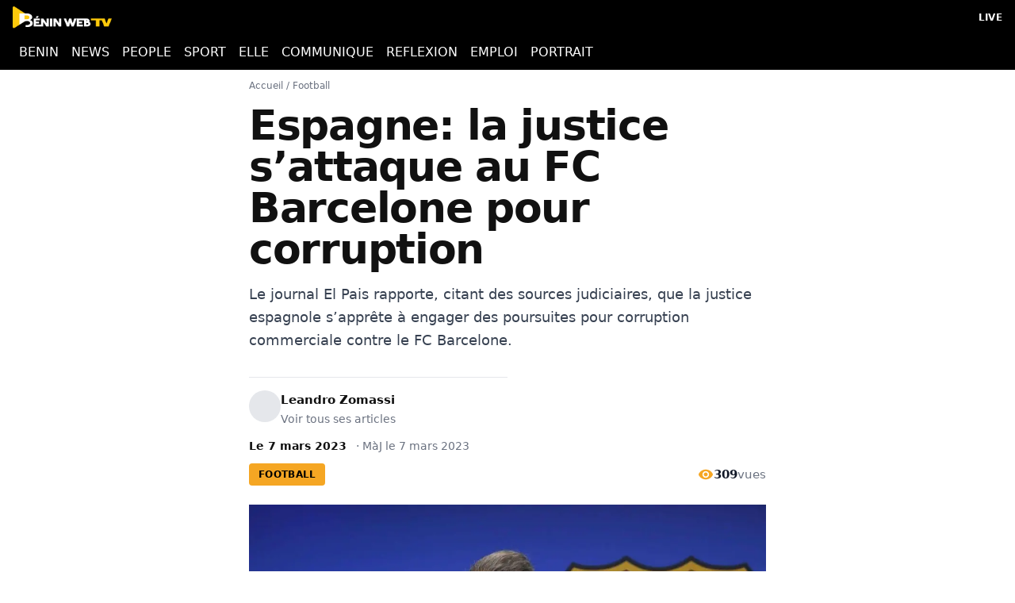

--- FILE ---
content_type: text/html; charset=utf-8
request_url: https://beninwebtv.com/espagne-la-justice-sattaque-au-fc-barcelone-pour-corruption/
body_size: 10093
content:
<!DOCTYPE html><html lang="fr" data-critters-container><head><meta charset="utf-8" data-next-head><meta name="viewport" content="width=device-width" data-next-head><title data-next-head>Espagne: la justice s’attaque au FC Barcelone pour corruption | Benin Web TV</title><meta name="description" content="Le journal El Pais rapporte, citant des sources judiciaires, que la justice espagnole s&amp;rsquo;apprête à engager des poursuites pour corruption commerciale contr" data-next-head><link rel="canonical" href="https://beninwebtv.com/espagne-la-justice-sattaque-au-fc-barcelone-pour-corruption/" data-next-head><link rel="icon" href="/favicon.ico" data-next-head><link rel="apple-touch-icon" href="/apple-touch-icon.png" data-next-head><meta name="robots" content="index, follow, max-image-preview:large, max-snippet:-1, max-video-preview:-1" data-next-head><meta property="og:title" content="Espagne: la justice s’attaque au FC Barcelone pour corruption" data-next-head><meta property="og:description" content="Le journal El Pais rapporte, citant des sources judiciaires, que la justice espagnole s&amp;rsquo;apprête à engager des poursuites pour corruption commerciale contr" data-next-head><meta property="og:url" content="https://beninwebtv.com/espagne-la-justice-sattaque-au-fc-barcelone-pour-corruption/" data-next-head><meta property="og:type" content="article" data-next-head><meta property="og:site_name" content="Benin Web TV" data-next-head><meta property="og:locale" content="fr_FR" data-next-head><meta property="og:locale:alternate" content="en_US" data-next-head><meta property="og:image" content="https://beninwebtv.com/wp-content/uploads/2022/07/Joan-Laporta-FC-Barcelone-e1659090393580.jpg" data-next-head><meta property="og:image:width" content="1200" data-next-head><meta property="og:image:height" content="630" data-next-head><meta property="og:image:alt" content="Espagne: la justice s’attaque au FC Barcelone pour corruption" data-next-head><meta property="article:published_time" content="2023-03-07T18:09:36" data-next-head><meta property="article:modified_time" content="2023-03-07T18:09:37" data-next-head><meta property="article:author" content="Leandro Zomassi" data-next-head><meta property="article:section" content="Football" data-next-head><meta property="article:publisher" content="https://www.facebook.com/beninwebtv" data-next-head><meta name="twitter:card" content="summary_large_image" data-next-head><meta name="twitter:site" content="@beninwebtv" data-next-head><meta name="twitter:creator" content="@beninwebtv" data-next-head><meta name="twitter:title" content="Espagne: la justice s’attaque au FC Barcelone pour corruption" data-next-head><meta name="twitter:description" content="Le journal El Pais rapporte, citant des sources judiciaires, que la justice espagnole s&amp;rsquo;apprête à engager des poursuites pour corruption commerciale contr" data-next-head><meta name="twitter:image" content="https://beninwebtv.com/wp-content/uploads/2022/07/Joan-Laporta-FC-Barcelone-e1659090393580.jpg" data-next-head><meta name="twitter:image:alt" content="Espagne: la justice s’attaque au FC Barcelone pour corruption" data-next-head><link rel="alternate" hreflang="fr" href="https://beninwebtv.com/espagne-la-justice-sattaque-au-fc-barcelone-pour-corruption/" data-next-head><link rel="alternate" hreflang="fr-BJ" href="https://beninwebtv.bj/espagne-la-justice-sattaque-au-fc-barcelone-pour-corruption/" data-next-head><link rel="alternate" hreflang="x-default" href="https://beninwebtv.com/espagne-la-justice-sattaque-au-fc-barcelone-pour-corruption/" data-next-head><link rel="manifest" href="/manifest.webmanifest"><meta name="theme-color" content="#111827"><link rel="icon" href="/favicon.ico"><link rel="dns-prefetch" href="https://beninwebtv.bj"><script data-next-head>document.documentElement.lang="fr"</script><script type="application/ld+json" data-next-head>{"@context":"https://schema.org","@type":["NewsArticle","Article"],"@id":"https://beninwebtv.com/espagne-la-justice-sattaque-au-fc-barcelone-pour-corruption/#article","mainEntityOfPage":{"@type":"WebPage","@id":"https://beninwebtv.com/espagne-la-justice-sattaque-au-fc-barcelone-pour-corruption/"},"isAccessibleForFree":true,"headline":"Espagne: la justice s&rsquo;attaque au FC Barcelone pour corruption","description":"Le journal El Pais rapporte, citant des sources judiciaires, que la justice espagnole s&rsquo;apprête à engager des poursuites pour corruption commerciale cont…","wordCount":283,"timeRequired":"PT1M","genre":"News","datePublished":"2023-03-07T18:09:36","dateModified":"2023-03-07T18:09:37","inLanguage":"fr-FR","author":{"@type":"Person","name":"Leandro Zomassi","url":"https://beninwebtv.com/author/libence/","@id":"https://beninwebtv.com/author/libence/"},"image":[{"@type":"ImageObject","url":"https://beninwebtv.com/wp-content/uploads/2022/07/Joan-Laporta-FC-Barcelone-e1659090393580.jpg","width":1200,"height":721}],"thumbnailUrl":"https://beninwebtv.com/wp-content/uploads/2022/07/Joan-Laporta-FC-Barcelone-e1659090393580.jpg","articleSection":["Football"],"publisher":{"@type":"Organization","name":"Bénin Web TV","logo":{"@type":"ImageObject","url":"https://beninwebtv.com/_next/static/media/logo.png"}},"potentialAction":[{"@type":"CommentAction","name":"Comment","target":["https://beninwebtv.com/espagne-la-justice-sattaque-au-fc-barcelone-pour-corruption/#respond"]}]}</script><script type="application/ld+json" data-next-head>{"@context":"https://schema.org","@type":"BreadcrumbList","itemListElement":[{"@type":"ListItem","position":1,"name":"Accueil","item":"https://beninwebtv.com/"},{"@type":"ListItem","position":2,"name":"Football","item":"https://beninwebtv.com/categorie/football-depeches/"},{"@type":"ListItem","position":3,"name":"Espagne: la justice s&rsquo;attaque au FC Barcelone pour corruption","item":"https://beninwebtv.com/espagne-la-justice-sattaque-au-fc-barcelone-pour-corruption/"}]}</script><style>
          :root{--background:#fff;--foreground:#111;--font-heading:system-ui,-apple-system,BlinkMacSystemFont,"Segoe UI",Roboto,sans-serif;--font-sans:system-ui,-apple-system,BlinkMacSystemFont,"Segoe UI",Roboto,sans-serif}
          *{box-sizing:border-box;margin:0;padding:0}
          html,body{height:100%}
          body{color:var(--foreground);background:var(--background);font-family:var(--font-sans);font-size:15px;line-height:1.6;-webkit-font-smoothing:antialiased}
          a{color:inherit;text-decoration:none}
          img{max-width:100%;height:auto;display:block}
          h1,.text-4xl,.text-5xl,.md\:text-5xl{font-size:2.25rem;font-weight:800;line-height:1.1;letter-spacing:-0.025em;font-family:var(--font-heading);color:#111}
          @media(min-width:768px){h1,.md\:text-5xl{font-size:3rem}}
          .site-header{background:#000;position:sticky;top:0;z-index:50}
          .bg-black{background:#000}.text-white{color:#fff}
          .flex{display:flex}.items-center{align-items:center}.justify-between{justify-content:space-between}
          .px-4{padding-left:1rem;padding-right:1rem}.py-2{padding-top:.5rem;padding-bottom:.5rem}
          .max-w-\[1400px\]{max-width:1400px}.max-w-\[1000px\]{max-width:1000px}.mx-auto{margin-left:auto;margin-right:auto}
          .font-extrabold{font-weight:800}.leading-tight{line-height:1.1}
          .mb-4{margin-bottom:1rem}.mb-2{margin-bottom:.5rem}.mt-4{margin-top:1rem}.pt-3{padding-top:.75rem}
          main{min-height:100vh}
        </style><script defer nomodule src="/_next/static/chunks/polyfills-42372ed130431b0a.js"></script><script src="/_next/static/chunks/webpack-3c1c554c4f0782c9.js" defer></script><script src="/_next/static/chunks/framework-0907bc41f77e1d3c.js" defer></script><script src="/_next/static/chunks/main-3faaabcc37883341.js" defer></script><script src="/_next/static/chunks/pages/_app-eeabf5bd3fcddd5a.js" defer></script><script src="/_next/static/chunks/3932-8f09c8e5cecb2990.js" defer></script><script src="/_next/static/chunks/pages/article/%5B...slug%5D-e817ead35f518438.js" defer></script><script src="/_next/static/-2TK26O6JEOD2Agi8vgju/_buildManifest.js" defer></script><script src="/_next/static/-2TK26O6JEOD2Agi8vgju/_ssgManifest.js" defer></script><style>*,:after,:before{box-sizing:border-box;border:0 solid #e5e7eb}:after,:before{--tw-content:""}html{line-height:1.5;-webkit-text-size-adjust:100%;-moz-tab-size:4;tab-size:4;font-family:ui-sans-serif,system-ui,sans-serif,Apple Color Emoji,Segoe UI Emoji,Segoe UI Symbol,Noto Color Emoji;font-feature-settings:normal;font-variation-settings:normal;-webkit-tap-highlight-color:transparent}body{margin:0;line-height:inherit}h1,h2{font-size:inherit;font-weight:inherit}a{color:inherit;text-decoration:inherit}button{font-family:inherit;font-feature-settings:inherit;font-variation-settings:inherit;font-size:100%;font-weight:inherit;line-height:inherit;letter-spacing:inherit;color:inherit;margin:0;padding:0}button{text-transform:none}button{-webkit-appearance:button;background-color:initial;background-image:none}figure,h1,h2,p{margin:0}ul{list-style:none;margin:0;padding:0}button{cursor:pointer}img,svg{display:block;vertical-align:middle}img{max-width:100%;height:auto}*,:after,:before{--tw-border-spacing-x:0;--tw-border-spacing-y:0;--tw-translate-x:0;--tw-translate-y:0;--tw-rotate:0;--tw-skew-x:0;--tw-skew-y:0;--tw-scale-x:1;--tw-scale-y:1;--tw-gradient-from-position: ;--tw-gradient-via-position: ;--tw-gradient-to-position: ;--tw-ordinal: ;--tw-slashed-zero: ;--tw-numeric-figure: ;--tw-numeric-spacing: ;--tw-numeric-fraction: ;--tw-ring-offset-shadow:0 0 #0000;--tw-ring-shadow:0 0 #0000;--tw-shadow:0 0 #0000;--tw-shadow-colored:0 0 #0000;--tw-blur: ;--tw-brightness: ;--tw-contrast: ;--tw-grayscale: ;--tw-hue-rotate: ;--tw-invert: ;--tw-saturate: ;--tw-sepia: ;--tw-drop-shadow: ;--tw-contain-size: ;--tw-contain-layout: ;--tw-contain-paint: ;--tw-contain-style: }.absolute{position:absolute}.relative{position:relative}.sticky{position:sticky}.inset-0{inset:0}.top-0{top:0}.z-50{z-index:50}.mx-1{margin-left:.25rem;margin-right:.25rem}.mx-auto{margin-left:auto;margin-right:auto}.my-2{margin-top:.5rem;margin-bottom:.5rem}.mb-2{margin-bottom:.5rem}.mb-3{margin-bottom:.75rem}.mb-4{margin-bottom:1rem}.mb-6{margin-bottom:1.5rem}.mb-8{margin-bottom:2rem}.ml-3{margin-left:.75rem}.mt-12{margin-top:3rem}.mt-2{margin-top:.5rem}.mt-3{margin-top:.75rem}.mt-4{margin-top:1rem}.mt-8{margin-top:2rem}.line-clamp-2{-webkit-line-clamp:2}.line-clamp-2{overflow:hidden;display:-webkit-box;-webkit-box-orient:vertical}.block{display:block}.inline-block{display:inline-block}.flex{display:flex}.grid{display:grid}.h-10{height:2.5rem}.h-4{height:1rem}.h-5{height:1.25rem}.h-7{height:1.75rem}.h-auto{height:auto}.w-1\/2{width:50%}.w-10{width:2.5rem}.w-20{width:5rem}.w-4{width:1rem}.w-5{width:1.25rem}.w-auto{width:auto}.w-full{width:100%}.max-w-\[1400px\]{max-width:1400px}.max-w-\[700px\]{max-width:700px}.max-w-none{max-width:none}.flex-shrink-0{flex-shrink:0}@keyframes pulse{50%{opacity:.5}}.animate-pulse{animation:pulse 2s cubic-bezier(.4,0,.6,1) infinite}.grid-cols-1{grid-template-columns:repeat(1,minmax(0,1fr))}.flex-wrap{flex-wrap:wrap}.items-center{align-items:center}.justify-start{justify-content:flex-start}.justify-between{justify-content:space-between}.gap-1{gap:.25rem}.gap-1\.5{gap:.375rem}.gap-2{gap:.5rem}.gap-3{gap:.75rem}.gap-4{gap:1rem}.overflow-hidden{overflow:hidden}.overflow-x-auto{overflow-x:auto}.whitespace-nowrap{white-space:nowrap}.rounded{border-radius:.25rem}.rounded-full{border-radius:9999px}.border{border-width:1px}.border-b{border-bottom-width:1px}.border-t{border-top-width:1px}.border-gray-200{--tw-border-opacity:1;border-color:rgb(229 231 235/var(--tw-border-opacity))}.border-gray-300{--tw-border-opacity:1;border-color:rgb(209 213 219/var(--tw-border-opacity))}.bg-\[\#f5a623\]{--tw-bg-opacity:1;background-color:rgb(245 166 35/var(--tw-bg-opacity))}.bg-black{--tw-bg-opacity:1;background-color:rgb(0 0 0/var(--tw-bg-opacity))}.bg-gray-100{--tw-bg-opacity:1;background-color:rgb(243 244 246/var(--tw-bg-opacity))}.bg-gray-200{--tw-bg-opacity:1;background-color:rgb(229 231 235/var(--tw-bg-opacity))}.object-cover{object-fit:cover}.p-2{padding:.5rem}.px-2{padding-left:.5rem;padding-right:.5rem}.px-3{padding-left:.75rem;padding-right:.75rem}.px-4{padding-left:1rem;padding-right:1rem}.py-1{padding-top:.25rem;padding-bottom:.25rem}.py-1\.5{padding-top:.375rem;padding-bottom:.375rem}.py-2{padding-top:.5rem;padding-bottom:.5rem}.py-6{padding-top:1.5rem;padding-bottom:1.5rem}.pt-3{padding-top:.75rem}.pt-8{padding-top:2rem}.text-center{text-align:center}.font-heading{font-family:var(--font-heading),-apple-system,BlinkMacSystemFont,Segoe UI,Roboto,Helvetica Neue,Arial,Noto Sans,Liberation Sans,sans-serif}.text-4xl{font-size:2.25rem;line-height:2.5rem}.text-\[10px\]{font-size:10px}.text-\[11px\]{font-size:11px}.text-lg{font-size:1.125rem;line-height:1.75rem}.text-sm{font-size:.875rem;line-height:1.25rem}.text-xl{font-size:1.25rem;line-height:1.75rem}.text-xs{font-size:.75rem;line-height:1rem}.font-bold{font-weight:700}.font-extrabold{font-weight:800}.font-medium{font-weight:500}.uppercase{text-transform:uppercase}.leading-relaxed{line-height:1.625}.leading-tight{line-height:1.25}.tracking-wide{letter-spacing:.025em}.text-\[\#f5a623\]{--tw-text-opacity:1;color:rgb(245 166 35/var(--tw-text-opacity))}.text-black{--tw-text-opacity:1;color:rgb(0 0 0/var(--tw-text-opacity))}.text-gray-400{--tw-text-opacity:1;color:rgb(156 163 175/var(--tw-text-opacity))}.text-gray-500{--tw-text-opacity:1;color:rgb(107 114 128/var(--tw-text-opacity))}.text-gray-600{--tw-text-opacity:1;color:rgb(75 85 99/var(--tw-text-opacity))}.text-gray-700{--tw-text-opacity:1;color:rgb(55 65 81/var(--tw-text-opacity))}.text-gray-900{--tw-text-opacity:1;color:rgb(17 24 39/var(--tw-text-opacity))}.text-white{--tw-text-opacity:1;color:rgb(255 255 255/var(--tw-text-opacity))}.transition-colors{transition-property:color,background-color,border-color,text-decoration-color,fill,stroke;transition-timing-function:cubic-bezier(.4,0,.2,1);transition-duration:.15s}:root{--background:#ffffff;--foreground:#111111;--secondary-accent:#dc2626;--secondary-accent-border:#fecaca}body,html{height:100%;overflow-x:hidden}html{scroll-behavior:smooth;-webkit-font-smoothing:antialiased;-moz-osx-font-smoothing:grayscale}body{color:var(--foreground);background:var(--background);font-family:system-ui,-apple-system,BlinkMacSystemFont,Segoe UI,Roboto,Helvetica Neue,Arial,Noto Sans,Liberation Sans,sans-serif,Apple Color Emoji,Segoe UI Emoji;font-size:15px;line-height:1.6}h1,h2{font-family:system-ui,-apple-system,BlinkMacSystemFont,Segoe UI,Roboto,Helvetica Neue,Arial,Noto Sans,Liberation Sans,sans-serif}.prose{font-family:var(--font-serif),Georgia,"Times New Roman",Times,serif;font-size:1.125rem;line-height:1.75;color:#374151}.prose :where(p){margin-top:1.25em;margin-bottom:1.25em}.not-prose{all:revert;font-family:inherit}.scrollbar-hide{-ms-overflow-style:none;scrollbar-width:none}.scrollbar-hide::-webkit-scrollbar{display:none}.hover\:bg-gray-50:hover{--tw-bg-opacity:1;background-color:rgb(249 250 251/var(--tw-bg-opacity))}.hover\:text-\[\#f5a623\]:hover{--tw-text-opacity:1;color:rgb(245 166 35/var(--tw-text-opacity))}.hover\:underline:hover{text-decoration-line:underline}@media (min-width:768px){.md\:grid-cols-2{grid-template-columns:repeat(2,minmax(0,1fr))}.md\:gap-2{gap:.5rem}.md\:px-6{padding-left:1.5rem;padding-right:1.5rem}.md\:text-5xl{font-size:3rem;line-height:1}.md\:text-base{font-size:1rem;line-height:1.5rem}}</style><link rel="stylesheet" href="/_next/static/css/5439c697e53da836.css" data-n-g media="print" onload="this.media='all'"><noscript><link rel="stylesheet" href="/_next/static/css/5439c697e53da836.css" data-n-g media="print" onload="this.media='all'"></noscript><noscript data-n-css></noscript><style id="__jsx-3789523189">.bwtv-adslot{--ad-h:100px}@media(min-width:768px){.bwtv-adslot{--ad-h:90px}}@media(min-width:1024px){.bwtv-adslot{--ad-h:90px}}.bwtv-adslot{min-height:var(--ad-h)}</style></head><body><link rel="preload" as="image" href="https://beninwebtv.bj/wp-content/uploads/2022/05/logo-bon-benin-web-tv.png"><div id="__next"><header class="site-header sticky top-0 z-50 bg-black"><div class="site-topbar bg-black text-white"><div class="mx-auto flex max-w-[1400px] items-center justify-between px-4 py-2 text-sm gap-4"><div class="flex-shrink-0"><a class="flex items-center" href="/"><img src="https://beninwebtv.bj/wp-content/uploads/2022/05/logo-bon-benin-web-tv.png" alt="Benin Web TV" width="120" height="28" class="h-7 w-auto"></a></div><a class="flex items-center text-white hover:text-[#f5a623] transition-colors" href="/live/"><span class="text-xs font-bold uppercase tracking-wide">LIVE</span></a></div></div><nav class="bg-black text-white overflow-x-auto scrollbar-hide"><ul class="mx-auto max-w-[1400px] flex items-center justify-start gap-1 md:gap-2 whitespace-nowrap text-sm md:text-base font-heading px-4 py-1.5"><li><a class="block px-2 py-1 hover:text-[#f5a623] transition-colors" href="/pays/afrique/afrique-de-louest/benin/">BENIN</a></li><li><a class="block px-2 py-1 hover:text-[#f5a623] transition-colors" href="/news/">NEWS</a></li><li><a class="block px-2 py-1 hover:text-[#f5a623] transition-colors" href="/people/">PEOPLE</a></li><li><a class="block px-2 py-1 hover:text-[#f5a623] transition-colors" href="/sport/">SPORT</a></li><li><a class="block px-2 py-1 hover:text-[#f5a623] transition-colors" href="/elle/">ELLE</a></li><li><a class="block px-2 py-1 hover:text-[#f5a623] transition-colors" href="/communiques/">COMMUNIQUE</a></li><li><a class="block px-2 py-1 hover:text-[#f5a623] transition-colors" href="/reflexion/">REFLEXION</a></li><li><a class="block px-2 py-1 hover:text-[#f5a623] transition-colors" href="/emploi/">EMPLOI</a></li><li><a class="block px-2 py-1 hover:text-[#f5a623] transition-colors" href="/portrait/">PORTRAIT</a></li></ul></nav></header><main><article class="mx-auto max-w-[700px] px-4 pt-3 md:px-6"><nav class="mb-4 text-xs text-gray-500"><a class="hover:underline" href="/">Accueil</a><span class="mx-1">/</span><a class="hover:underline" href="/football-depeches/">Football</a></nav><h1 class="text-4xl font-extrabold leading-tight md:text-5xl mb-4" style="font-size:52px">Espagne: la justice s’attaque au FC Barcelone pour corruption</h1><div class="mt-2 mb-8" style="max-width:70ch"><p class="text-lg leading-relaxed text-gray-700">Le journal El Pais rapporte, citant des sources judiciaires, que la justice espagnole s&rsquo;apprête à engager des poursuites pour corruption commerciale contre le FC Barcelone.</p></div><div class="mb-6"><div class="mb-3 w-1/2 border-b border-gray-200"></div><div class="mt-4 flex gap-3"><div class="w-10 h-10 rounded-full bg-gray-200"></div><div><span class="font-bold block">Leandro Zomassi</span><a class="text-sm text-gray-500 hover:underline" href="https://beninwebtv.bj/author/libence/">Voir tous ses articles</a></div></div><div class="mt-3 text-sm"><span class="font-bold">Le <time datetime="2023-03-07T18:09:36">7 mars 2023</time></span><span class="ml-3 text-gray-500">· <!-- -->MàJ le <time datetime="2023-03-07T18:09:37">7 mars 2023</time></span></div><div class="mt-3 flex items-center justify-between"><a class="inline-block rounded px-3 py-1.5 text-xs font-extrabold uppercase tracking-wide bg-[#f5a623] text-black" href="/football-depeches/">Football</a><div class="flex items-center gap-1.5 text-gray-600"><svg class="w-5 h-5 text-[#f5a623]" fill="currentColor" viewBox="0 0 24 24"><path d="M12 4.5C7 4.5 2.73 7.61 1 12c1.73 4.39 6 7.5 11 7.5s9.27-3.11 11-7.5c-1.73-4.39-6-7.5-11-7.5zM12 17c-2.76 0-5-2.24-5-5s2.24-5 5-5 5 2.24 5 5-2.24 5-5 5zm0-8c-1.66 0-3 1.34-3 3s1.34 3 3 3 3-1.34 3-3-1.34-3-3-3z"/></svg><span class="font-bold text-gray-900">309</span><span class="text-gray-500">vues</span></div></div></div><figure class="mb-6 overflow-hidden"><img alt="Espagne: la justice s’attaque au FC Barcelone pour corruption" loading="lazy" width="1000" height="563" decoding="async" data-nimg="1" class="w-full h-auto" style="color:transparent" sizes="(max-width: 1024px) 100vw, 1000px" srcset="/_next/image/?url=https%3A%2F%2Fbeninwebtv.bj%2Fwp-content%2Fuploads%2F2022%2F07%2FJoan-Laporta-FC-Barcelone-e1659090393580.jpg&amp;w=320&amp;q=75 320w, /_next/image/?url=https%3A%2F%2Fbeninwebtv.bj%2Fwp-content%2Fuploads%2F2022%2F07%2FJoan-Laporta-FC-Barcelone-e1659090393580.jpg&amp;w=360&amp;q=75 360w, /_next/image/?url=https%3A%2F%2Fbeninwebtv.bj%2Fwp-content%2Fuploads%2F2022%2F07%2FJoan-Laporta-FC-Barcelone-e1659090393580.jpg&amp;w=384&amp;q=75 384w, /_next/image/?url=https%3A%2F%2Fbeninwebtv.bj%2Fwp-content%2Fuploads%2F2022%2F07%2FJoan-Laporta-FC-Barcelone-e1659090393580.jpg&amp;w=414&amp;q=75 414w, /_next/image/?url=https%3A%2F%2Fbeninwebtv.bj%2Fwp-content%2Fuploads%2F2022%2F07%2FJoan-Laporta-FC-Barcelone-e1659090393580.jpg&amp;w=480&amp;q=75 480w, /_next/image/?url=https%3A%2F%2Fbeninwebtv.bj%2Fwp-content%2Fuploads%2F2022%2F07%2FJoan-Laporta-FC-Barcelone-e1659090393580.jpg&amp;w=640&amp;q=75 640w, /_next/image/?url=https%3A%2F%2Fbeninwebtv.bj%2Fwp-content%2Fuploads%2F2022%2F07%2FJoan-Laporta-FC-Barcelone-e1659090393580.jpg&amp;w=750&amp;q=75 750w, /_next/image/?url=https%3A%2F%2Fbeninwebtv.bj%2Fwp-content%2Fuploads%2F2022%2F07%2FJoan-Laporta-FC-Barcelone-e1659090393580.jpg&amp;w=828&amp;q=75 828w, /_next/image/?url=https%3A%2F%2Fbeninwebtv.bj%2Fwp-content%2Fuploads%2F2022%2F07%2FJoan-Laporta-FC-Barcelone-e1659090393580.jpg&amp;w=1080&amp;q=75 1080w, /_next/image/?url=https%3A%2F%2Fbeninwebtv.bj%2Fwp-content%2Fuploads%2F2022%2F07%2FJoan-Laporta-FC-Barcelone-e1659090393580.jpg&amp;w=1200&amp;q=75 1200w" src="/_next/image/?url=https%3A%2F%2Fbeninwebtv.bj%2Fwp-content%2Fuploads%2F2022%2F07%2FJoan-Laporta-FC-Barcelone-e1659090393580.jpg&amp;w=1200&amp;q=75"></figure><div class="mb-6 not-prose"><div class="text-center text-[10px] uppercase tracking-wide text-gray-400">Publicité</div><div class="my-2"><div style="width:100%;min-height:100px" class="jsx-3789523189 bwtv-adslot relative  "><div aria-hidden="true" class="jsx-3789523189 absolute inset-0 w-full bg-gray-100 animate-pulse"></div><div class="jsx-3789523189 relative"></div></div></div></div><div class="flex items-center justify-between mb-4"><div class="flex items-center gap-2 text-gray-600"><svg class="w-5 h-5 text-[#f5a623]" fill="none" stroke="currentColor" viewBox="0 0 24 24"><path stroke-linecap="round" stroke-linejoin="round" stroke-width="2" d="M12 8v4l3 3m6-3a9 9 0 11-18 0 9 9 0 0118 0z"/></svg><span>1<!-- --> min <!-- -->de lecture</span></div></div><div class="mb-6 flex flex-wrap gap-3"><button class="flex items-center gap-2 px-4 py-2 border border-gray-300 hover:bg-gray-50 rounded-full transition-colors text-sm"><svg class="w-4 h-4 text-[#f5a623]" fill="currentColor" viewBox="0 0 24 24"><path d="M12 21.35l-1.45-1.32C5.4 15.36 2 12.28 2 8.5 2 5.42 4.42 3 7.5 3c1.74 0 3.41.81 4.5 2.09C13.09 3.81 14.76 3 16.5 3 19.58 3 22 5.42 22 8.5c0 3.78-3.4 6.86-8.55 11.54L12 21.35z"/></svg>Lire plus tard</button><a href="https://news.google.com/publications/CAAqKAgKIiJDQklTRXdnTWFnOEtEV0psYm1sdWQyVmlkSFl1WW1vb0FBUAE?ceid=FR:fr&amp;oc=3&amp;hl=fr&amp;gl=FR" target="_blank" rel="noopener noreferrer" class="flex items-center gap-2 px-4 py-2 border border-gray-300 hover:bg-gray-50 rounded-full transition-colors text-sm"><svg class="w-4 h-4 text-[#f5a623]" viewBox="0 0 24 24" fill="currentColor"><path d="M12 2C6.48 2 2 6.48 2 12s4.48 10 10 10 10-4.48 10-10S17.52 2 12 2zm-1 17.93c-3.95-.49-7-3.85-7-7.93 0-.62.08-1.21.21-1.79L9 15v1c0 1.1.9 2 2 2v1.93zm6.9-2.54c-.26-.81-1-1.39-1.9-1.39h-1v-3c0-.55-.45-1-1-1H8v-2h2c.55 0 1-.45 1-1V7h2c1.1 0 2-.9 2-2v-.41c2.93 1.19 5 4.06 5 7.41 0 2.08-.8 3.97-2.1 5.39z"/></svg>Google News</a><button class="flex items-center gap-2 px-4 py-2 border border-gray-300 hover:bg-gray-50 rounded-full transition-colors text-sm"><svg class="w-4 h-4 text-[#f5a623]" fill="none" stroke="currentColor" viewBox="0 0 24 24"><path stroke-linecap="round" stroke-linejoin="round" stroke-width="2" d="M8 12h.01M12 12h.01M16 12h.01M21 12c0 4.418-4.03 8-9 8a9.863 9.863 0 01-4.255-.949L3 20l1.395-3.72C3.512 15.042 3 13.574 3 12c0-4.418 4.03-8 9-8s9 3.582 9 8z"/></svg>Commenter</button><button class="flex items-center gap-2 px-4 py-2 border border-gray-300 hover:bg-gray-50 rounded-full transition-colors text-sm"><svg class="w-4 h-4 text-[#f5a623]" viewBox="0 0 24 24" fill="currentColor"><path d="M18 16.08c-.76 0-1.44.3-1.96.77L8.91 12.7c.05-.23.09-.46.09-.7s-.04-.47-.09-.7l7.05-4.11c.54.5 1.25.81 2.04.81 1.66 0 3-1.34 3-3s-1.34-3-3-3-3 1.34-3 3c0 .24.04.47.09.7L8.04 9.81C7.5 9.31 6.79 9 6 9c-1.66 0-3 1.34-3 3s1.34 3 3 3c.79 0 1.5-.31 2.04-.81l7.12 4.16c-.05.21-.08.43-.08.65 0 1.61 1.31 2.92 2.92 2.92s2.92-1.31 2.92-2.92-1.31-2.92-2.92-2.92z"/></svg>Partager</button></div><div class="prose prose-lg max-w-none">
<p>Le journal El Pais rapporte, citant des sources judiciaires, que la justice espagnole s&rsquo;apprête à engager des poursuites pour corruption commerciale contre le FC Barcelone.</p>



<p>L&rsquo;affaire Negreira devrait bientôt connaÃ®tre un nouveau développement en Espagne. En effet, selon des sources judiciaires citées par le journal El Pais, la justice espagnole va engager des poursuites pour corruption commerciale à l&rsquo;encontre du FC Barcelone. Le parquet va se baser sur une loi entrée en vigueur en 2010 qui vise la fraude dans le domaine sportif.</p>



<p>Le procureur va également cibler plusieurs anciens dirigeants du club, notamment l&rsquo;ancien président Josep Maria Bartomeu. Cette décision fait suite à une enquête menée pendant près d&rsquo;un an sur les relations entre le leader actuel de la Liga et José Maria Enriquez Negreira. Le Barça est accusé d&rsquo;avoir effectué des versements suspects s&rsquo;élevant à plus de six millions d&rsquo;euros pour ses conseils au FC Barcelone depuis 2011. Il était chargé d&rsquo;analyser les arbitres en Liga pour le club. Ce système aurait été découvert par la justice lors d&rsquo;une enquête fiscale portant sur des irrégularités dans les impôts payés par l&rsquo;entreprise Dasnil 95, proriété de Negreira.</p>



<p>Dans son audition auprès des impôts, José Maria Enriquez Negreira aurait déclaré que le club l&rsquo;avait payé parce qu&rsquo;il voulait des arbitrages « neutres » et pour « s&rsquo;assurer qu&rsquo;aucune décision n&rsquo;était prise contre lui » pendant les matchs. L’ex arbitre aurait invoqué son droit de ne pas témoigner dans cette procédure et pourrait ne pas être pénalement reconnu responsable dans cette procédure à cause de ses symptômes liés à la maladie d&rsquo;Alzheimer.</p>



<p>Selon les informations rapportées par la presse espagnole, la procédure est actuellement en phase finale et pourrait être officialisée dès ce mercredi.</p>
</div><section class="mt-12 pt-8 border-t"><h2 class="text-xl font-bold mb-4">Articles liés</h2><div class="grid grid-cols-1 md:grid-cols-2 gap-4"><a href="/ligue-des-champions-osimhen-operationnel-pour-le-choc-galatasaray-atletico-madrid/" class="flex gap-3 p-2 rounded hover:bg-gray-50"><img alt loading="lazy" width="80" height="60" decoding="async" data-nimg="1" class="w-20 h-15 object-cover rounded flex-shrink-0" style="color:transparent" srcset="/_next/image/?url=https%3A%2F%2Fbeninwebtv.bj%2Fwp-content%2Fuploads%2F2024%2F11%2FAdsiz-tasarim-_5_-scaled.webp&amp;w=96&amp;q=75 1x, /_next/image/?url=https%3A%2F%2Fbeninwebtv.bj%2Fwp-content%2Fuploads%2F2024%2F11%2FAdsiz-tasarim-_5_-scaled.webp&amp;w=256&amp;q=75 2x" src="/_next/image/?url=https%3A%2F%2Fbeninwebtv.bj%2Fwp-content%2Fuploads%2F2024%2F11%2FAdsiz-tasarim-_5_-scaled.webp&amp;w=256&amp;q=75"><span class="font-medium text-sm line-clamp-2">Ligue des champions: Osimhen opérationnel pour le choc Galatasaray–Atlético Madrid</span></a><a href="/liga-de-retour-a-seville-akor-adams-deja-decisif/" class="flex gap-3 p-2 rounded hover:bg-gray-50"><img alt loading="lazy" width="80" height="60" decoding="async" data-nimg="1" class="w-20 h-15 object-cover rounded flex-shrink-0" style="color:transparent" srcset="/_next/image/?url=https%3A%2F%2Fbeninwebtv.bj%2Fwp-content%2Fuploads%2F2026%2F01%2Fd23e0.jpg&amp;w=96&amp;q=75 1x, /_next/image/?url=https%3A%2F%2Fbeninwebtv.bj%2Fwp-content%2Fuploads%2F2026%2F01%2Fd23e0.jpg&amp;w=256&amp;q=75 2x" src="/_next/image/?url=https%3A%2F%2Fbeninwebtv.bj%2Fwp-content%2Fuploads%2F2026%2F01%2Fd23e0.jpg&amp;w=256&amp;q=75"><span class="font-medium text-sm line-clamp-2">Liga: de retour à Séville, Akor Adams déjà décisif</span></a><a href="/ligue-des-champions-arsenal-prive-de-trois-joueurs-avant-le-choc-arsenal-inter/" class="flex gap-3 p-2 rounded hover:bg-gray-50"><img alt loading="lazy" width="80" height="60" decoding="async" data-nimg="1" class="w-20 h-15 object-cover rounded flex-shrink-0" style="color:transparent" srcset="/_next/image/?url=https%3A%2F%2Fbeninwebtv.bj%2Fwp-content%2Fuploads%2F2023%2F07%2FWilliam-Saliba-qui-celebre-un-but-avec-ses-coequipiers-a-Arsenal.jpg&amp;w=96&amp;q=75 1x, /_next/image/?url=https%3A%2F%2Fbeninwebtv.bj%2Fwp-content%2Fuploads%2F2023%2F07%2FWilliam-Saliba-qui-celebre-un-but-avec-ses-coequipiers-a-Arsenal.jpg&amp;w=256&amp;q=75 2x" src="/_next/image/?url=https%3A%2F%2Fbeninwebtv.bj%2Fwp-content%2Fuploads%2F2023%2F07%2FWilliam-Saliba-qui-celebre-un-but-avec-ses-coequipiers-a-Arsenal.jpg&amp;w=256&amp;q=75"><span class="font-medium text-sm line-clamp-2">Ligue des champions: Arsenal privé de trois joueurs avant le choc Arsenal – Inter</span></a><a href="/spl-cristiano-ronaldo-ne-marque-plus-sur-coups-francs-lentraineur-dal-nassr/" class="flex gap-3 p-2 rounded hover:bg-gray-50"><img alt loading="lazy" width="80" height="60" decoding="async" data-nimg="1" class="w-20 h-15 object-cover rounded flex-shrink-0" style="color:transparent" srcset="/_next/image/?url=https%3A%2F%2Fbeninwebtv.bj%2Fwp-content%2Fuploads%2F2024%2F02%2FCristiano-Ronaldo-sous-le-maillot-de-Al-Nassr.webp&amp;w=96&amp;q=75 1x, /_next/image/?url=https%3A%2F%2Fbeninwebtv.bj%2Fwp-content%2Fuploads%2F2024%2F02%2FCristiano-Ronaldo-sous-le-maillot-de-Al-Nassr.webp&amp;w=256&amp;q=75 2x" src="/_next/image/?url=https%3A%2F%2Fbeninwebtv.bj%2Fwp-content%2Fuploads%2F2024%2F02%2FCristiano-Ronaldo-sous-le-maillot-de-Al-Nassr.webp&amp;w=256&amp;q=75"><span class="font-medium text-sm line-clamp-2">SPL: « Cristiano Ronaldo ne marque plus sur coups francs… », l’entraîneur d’Al-Nassr</span></a></div></section><div class="mt-8 not-prose"><div class="text-center text-[11px] uppercase tracking-wide text-gray-500 mb-2">Merci pour votre lecture — publicité</div><div style="width:100%;min-height:100px" class="jsx-3789523189 bwtv-adslot relative  "><div aria-hidden="true" class="jsx-3789523189 absolute inset-0 w-full bg-gray-100 animate-pulse"></div><div class="jsx-3789523189 relative"></div></div></div></article></main><footer class="mt-12 py-6 bg-gray-100 text-center text-sm text-gray-600"><span>© <!-- -->2026<!-- --> Benin Web TV</span></footer></div><script id="__NEXT_DATA__" type="application/json">{"props":{"pageProps":{"post":{"id":"307410","databaseId":307410,"title":"Espagne: la justice s\u0026rsquo;attaque au FC Barcelone pour corruption","content":"\n\u003cp\u003eLe journal El Pais rapporte, citant des sources judiciaires, que la justice espagnole s\u0026rsquo;apprête à engager des poursuites pour corruption commerciale contre le FC Barcelone.\u003c/p\u003e\n\n\n\n\u003cp\u003eL\u0026rsquo;affaire Negreira devrait bientôt connaÃ®tre un nouveau développement en Espagne. En effet, selon des sources judiciaires citées par le journal El Pais, la justice espagnole va engager des poursuites pour corruption commerciale à l\u0026rsquo;encontre du FC Barcelone. Le parquet va se baser sur une loi entrée en vigueur en 2010 qui vise la fraude dans le domaine sportif.\u003c/p\u003e\n\n\n\n\u003cp\u003eLe procureur va également cibler plusieurs anciens dirigeants du club, notamment l\u0026rsquo;ancien président Josep Maria Bartomeu. Cette décision fait suite à une enquête menée pendant près d\u0026rsquo;un an sur les relations entre le leader actuel de la Liga et José Maria Enriquez Negreira. Le Barça est accusé d\u0026rsquo;avoir effectué des versements suspects s\u0026rsquo;élevant à plus de six millions d\u0026rsquo;euros pour ses conseils au FC Barcelone depuis 2011. Il était chargé d\u0026rsquo;analyser les arbitres en Liga pour le club. Ce système aurait été découvert par la justice lors d\u0026rsquo;une enquête fiscale portant sur des irrégularités dans les impôts payés par l\u0026rsquo;entreprise Dasnil 95, proriété de Negreira.\u003c/p\u003e\n\n\n\n\u003cp\u003eDans son audition auprès des impôts, José Maria Enriquez Negreira aurait déclaré que le club l\u0026rsquo;avait payé parce qu\u0026rsquo;il voulait des arbitrages « neutres » et pour « s\u0026rsquo;assurer qu\u0026rsquo;aucune décision n\u0026rsquo;était prise contre lui » pendant les matchs. L’ex arbitre aurait invoqué son droit de ne pas témoigner dans cette procédure et pourrait ne pas être pénalement reconnu responsable dans cette procédure à cause de ses symptômes liés à la maladie d\u0026rsquo;Alzheimer.\u003c/p\u003e\n\n\n\n\u003cp\u003eSelon les informations rapportées par la presse espagnole, la procédure est actuellement en phase finale et pourrait être officialisée dès ce mercredi.\u003c/p\u003e\n","excerpt":"\u003cp\u003eLe journal El Pais rapporte, citant des sources judiciaires, que la justice espagnole s\u0026rsquo;apprête à engager des poursuites pour corruption commerciale contre le FC Barcelone. L\u0026rsquo;affaire Negreira devrait bientôt connaÃ®tre un nouveau développement en Espagne. En effet, selon des sources judiciaires citées par le journal El Pais, la justice espagnole va engager des poursuites pour [\u0026hellip;]\u003c/p\u003e\n","date":"2023-03-07T18:09:36","modified":"2023-03-07T18:09:37","uri":"/espagne-la-justice-sattaque-au-fc-barcelone-pour-corruption/","featuredImage":{"node":{"id":"192242","altText":"Joan laporta, president du FC Barcelone en conférence de presse","sourceUrl":"https://beninwebtv.bj/wp-content/uploads/2022/07/Joan-Laporta-FC-Barcelone-e1659090393580.jpg","caption":"\u003cp\u003eJoan Laporta, president du FC Barcelone @ TOP Mercato\u003c/p\u003e\n","mediaDetails":{"width":1200,"height":721}}},"categories":{"nodes":[{"id":"379","databaseId":379,"slug":"football-depeches","name":"Football","ancestors":{"nodes":[]}}]},"terms":{"nodes":[{"slug":"football-depeches","name":"Football","__typename":"Category"}]},"author":{"node":{"name":"Leandro Zomassi","uri":"https://beninwebtv.bj/author/libence/","description":"","avatar":{"url":""}}},"acfPostTypeNews":{"typeDePublication":"opinion"},"communiqueSExtra":{"typeDePublication":"opinion","nomDeLinstitution":"","descriptionDeLinstitution":""},"communiquesExtra":{"typeDePublication":"opinion","nomDeLinstitution":"","descriptionDeLinstitution":""},"live_blog":null},"related":[{"id":"550876","databaseId":550876,"title":"Ligue des champions: Osimhen opérationnel pour le choc Galatasaray–Atlético Madrid","content":"","excerpt":"\u003cp\u003eDe retour de la CAN 2025 et brièvement incertain, Victor Osimhen est apte et postule pour la réception de l’Atlético Madrid mercredi soir en Ligue des champions, a confirmé l\u0026rsquo;entraîneur de Galatasaray, Okan Buruk. L’entraîneur de Galatasaray, Okan Buruk, a assuré que Victor Osimhen est opérationnel pour le choc de Ligue des champions de l’UEFA [\u0026hellip;]\u003c/p\u003e\n","date":"2026-01-20T15:49:33","modified":"","uri":"/ligue-des-champions-osimhen-operationnel-pour-le-choc-galatasaray-atletico-madrid/","featuredImage":{"node":{"id":"500574","altText":"L'attaquant nigérian Victor Osimhen","sourceUrl":"https://beninwebtv.bj/wp-content/uploads/2024/11/Adsiz-tasarim-_5_-scaled.webp","caption":"\u003cp\u003eL\u0026rsquo;attaquant nigérian Victor Osimhen@Goal\u003c/p\u003e\n","mediaDetails":{"width":3840,"height":2160}}},"categories":{"nodes":[{"id":"379","databaseId":379,"slug":"football-depeches","name":"Football","ancestors":{"nodes":[]}}]},"terms":{"nodes":[{"slug":"football-depeches","name":"Football","__typename":"Category"},{"slug":"nigeria","name":"Nigeria","__typename":"pays"}]},"author":{"node":{"name":"Romaric Déguénon","uri":"https://beninwebtv.bj/author/romaric/","description":"","avatar":{"url":""}}},"live_blog":null},{"id":"550842","databaseId":550842,"title":"Liga: de retour à Séville, Akor Adams déjà décisif","content":"","excerpt":"\u003cp\u003eDe retour de la CAN 2025, Akor Adams a frappé fort en signant un doublé salvateur qui a permis au Séville FC d’arracher le match nul (2-2) sur la pelouse d’Elche et de poursuivre sa lutte pour le maintien en Liga. De retour de la Coupe d’Afrique des Nations, Akor Adams n’a pas tardé à [\u0026hellip;]\u003c/p\u003e\n","date":"2026-01-20T10:24:09","modified":"","uri":"/liga-de-retour-a-seville-akor-adams-deja-decisif/","featuredImage":{"node":{"id":"549615","altText":"Le joueur nigérian Akor Adams","sourceUrl":"https://beninwebtv.bj/wp-content/uploads/2026/01/d23e0.jpg","caption":"\u003cp\u003eAkor Adams@L\u0026rsquo;Equipe\u003c/p\u003e\n","mediaDetails":{"width":1828,"height":1219}}},"categories":{"nodes":[{"id":"379","databaseId":379,"slug":"football-depeches","name":"Football","ancestors":{"nodes":[]}}]},"terms":{"nodes":[{"slug":"football-depeches","name":"Football","__typename":"Category"},{"slug":"nigeria","name":"Nigeria","__typename":"pays"}]},"author":{"node":{"name":"Romaric Déguénon","uri":"https://beninwebtv.bj/author/romaric/","description":"","avatar":{"url":""}}},"live_blog":null},{"id":"550838","databaseId":550838,"title":"Ligue des champions: Arsenal privé de trois joueurs avant le choc Arsenal \u0026#8211; Inter","content":"","excerpt":"\u003cp\u003eEn déplacement à Milan mardi soir, Arsenal devra composer sans Piero Hincapié, Riccardo Calafiori et Max Dowman, absents du groupe retenu par Mikel Arteta pour ce rendez-vous européen. À la veille du déplacement d’Arsenal sur la pelouse de l’Inter Milan en Ligue des champions, Mikel Arteta a fait le point sur l’état de son effectif. [\u0026hellip;]\u003c/p\u003e\n","date":"2026-01-20T09:48:17","modified":"","uri":"/ligue-des-champions-arsenal-prive-de-trois-joueurs-avant-le-choc-arsenal-inter/","featuredImage":{"node":{"id":"351978","altText":"William Saliba célèbre un but avec ses coéquipiers à Arsenal.","sourceUrl":"https://beninwebtv.bj/wp-content/uploads/2023/07/William-Saliba-qui-celebre-un-but-avec-ses-coequipiers-a-Arsenal.jpg","caption":"\u003cp\u003eWilliam Saliba qui célèbre un but avec ses coéquipiers à Arsenal\u003c/p\u003e\n","mediaDetails":{"width":1200,"height":800}}},"categories":{"nodes":[{"id":"379","databaseId":379,"slug":"football-depeches","name":"Football","ancestors":{"nodes":[]}}]},"terms":{"nodes":[{"slug":"football-depeches","name":"Football","__typename":"Category"},{"slug":"europe","name":"Europe","__typename":"pays"}]},"author":{"node":{"name":"Romaric Déguénon","uri":"https://beninwebtv.bj/author/romaric/","description":"","avatar":{"url":""}}},"live_blog":null},{"id":"550732","databaseId":550732,"title":"SPL: « Cristiano Ronaldo ne marque plus sur coups francs… », l’entraîneur d’Al-Nassr","content":"","excerpt":"\u003cp\u003eJorge Jesus reconnaît les difficultés de Cristiano Ronaldo sur coups de pied arrêtés et appelle Al-Nassr à mieux exploiter ses atouts dans ce domaine après une victoire laborieuse face à Al-Shabab. L’entraîneur d’Al-Nassr, Jorge Jesus, a reconnu que son équipe devait progresser sur coups de pied arrêtés, soulignant que Cristiano Ronaldo traversait une période délicate [\u0026hellip;]\u003c/p\u003e\n","date":"2026-01-19T11:02:36","modified":"","uri":"/spl-cristiano-ronaldo-ne-marque-plus-sur-coups-francs-lentraineur-dal-nassr/","featuredImage":{"node":{"id":"458010","altText":"Cristiano Ronaldo sous le maillot de Al Nassr","sourceUrl":"https://beninwebtv.bj/wp-content/uploads/2024/02/Cristiano-Ronaldo-sous-le-maillot-de-Al-Nassr.webp","caption":"\u003cp\u003eCristiano Ronaldo sous le maillot de Al Nassr @AFP\u003c/p\u003e\n","mediaDetails":{"width":3200,"height":2134}}},"categories":{"nodes":[{"id":"379","databaseId":379,"slug":"football-depeches","name":"Football","ancestors":{"nodes":[]}}]},"terms":{"nodes":[{"slug":"football-depeches","name":"Football","__typename":"Category"},{"slug":"monde","name":"Monde","__typename":"pays"}]},"author":{"node":{"name":"Romaric Déguénon","uri":"https://beninwebtv.bj/author/romaric/","description":"","avatar":{"url":""}}},"live_blog":null}],"viewsCount":309,"lang":"fr","canonical":"https://beninwebtv.com/espagne-la-justice-sattaque-au-fc-barcelone-pour-corruption/","translationUrl":null,"hreflangLinks":[{"hreflang":"fr","href":"https://beninwebtv.com/espagne-la-justice-sattaque-au-fc-barcelone-pour-corruption/"},{"hreflang":"fr-BJ","href":"https://beninwebtv.bj/espagne-la-justice-sattaque-au-fc-barcelone-pour-corruption/"},{"hreflang":"x-default","href":"https://beninwebtv.com/espagne-la-justice-sattaque-au-fc-barcelone-pour-corruption/"}],"ssrQuicklinks":[],"isLive":false,"liveUpdates":null},"__N_SSP":true},"page":"/article/[...slug]","query":{"slug":["espagne-la-justice-sattaque-au-fc-barcelone-pour-corruption"]},"buildId":"-2TK26O6JEOD2Agi8vgju","isFallback":false,"isExperimentalCompile":false,"gssp":true,"scriptLoader":[]}</script><script defer src="https://static.cloudflareinsights.com/beacon.min.js/vcd15cbe7772f49c399c6a5babf22c1241717689176015" integrity="sha512-ZpsOmlRQV6y907TI0dKBHq9Md29nnaEIPlkf84rnaERnq6zvWvPUqr2ft8M1aS28oN72PdrCzSjY4U6VaAw1EQ==" data-cf-beacon='{"version":"2024.11.0","token":"1eefdf8f4671402481a586a8f23dd3b4","r":1,"server_timing":{"name":{"cfCacheStatus":true,"cfEdge":true,"cfExtPri":true,"cfL4":true,"cfOrigin":true,"cfSpeedBrain":true},"location_startswith":null}}' crossorigin="anonymous"></script>
</body></html>

--- FILE ---
content_type: text/html; charset=utf-8
request_url: https://beninwebtv.com/espagne-la-justice-sattaque-au-fc-barcelone-pour-corruption/
body_size: 9003
content:
<!DOCTYPE html><html lang="fr" data-critters-container><head><meta charset="utf-8" data-next-head><meta name="viewport" content="width=device-width" data-next-head><title data-next-head>Espagne: la justice s’attaque au FC Barcelone pour corruption | Benin Web TV</title><meta name="description" content="Le journal El Pais rapporte, citant des sources judiciaires, que la justice espagnole s&amp;rsquo;apprête à engager des poursuites pour corruption commerciale contr" data-next-head><link rel="canonical" href="https://beninwebtv.com/espagne-la-justice-sattaque-au-fc-barcelone-pour-corruption/" data-next-head><link rel="icon" href="/favicon.ico" data-next-head><link rel="apple-touch-icon" href="/apple-touch-icon.png" data-next-head><meta name="robots" content="index, follow, max-image-preview:large, max-snippet:-1, max-video-preview:-1" data-next-head><meta property="og:title" content="Espagne: la justice s’attaque au FC Barcelone pour corruption" data-next-head><meta property="og:description" content="Le journal El Pais rapporte, citant des sources judiciaires, que la justice espagnole s&amp;rsquo;apprête à engager des poursuites pour corruption commerciale contr" data-next-head><meta property="og:url" content="https://beninwebtv.com/espagne-la-justice-sattaque-au-fc-barcelone-pour-corruption/" data-next-head><meta property="og:type" content="article" data-next-head><meta property="og:site_name" content="Benin Web TV" data-next-head><meta property="og:locale" content="fr_FR" data-next-head><meta property="og:locale:alternate" content="en_US" data-next-head><meta property="og:image" content="https://beninwebtv.com/wp-content/uploads/2022/07/Joan-Laporta-FC-Barcelone-e1659090393580.jpg" data-next-head><meta property="og:image:width" content="1200" data-next-head><meta property="og:image:height" content="630" data-next-head><meta property="og:image:alt" content="Espagne: la justice s’attaque au FC Barcelone pour corruption" data-next-head><meta property="article:published_time" content="2023-03-07T18:09:36" data-next-head><meta property="article:modified_time" content="2023-03-07T18:09:37" data-next-head><meta property="article:author" content="Leandro Zomassi" data-next-head><meta property="article:section" content="Football" data-next-head><meta property="article:publisher" content="https://www.facebook.com/beninwebtv" data-next-head><meta name="twitter:card" content="summary_large_image" data-next-head><meta name="twitter:site" content="@beninwebtv" data-next-head><meta name="twitter:creator" content="@beninwebtv" data-next-head><meta name="twitter:title" content="Espagne: la justice s’attaque au FC Barcelone pour corruption" data-next-head><meta name="twitter:description" content="Le journal El Pais rapporte, citant des sources judiciaires, que la justice espagnole s&amp;rsquo;apprête à engager des poursuites pour corruption commerciale contr" data-next-head><meta name="twitter:image" content="https://beninwebtv.com/wp-content/uploads/2022/07/Joan-Laporta-FC-Barcelone-e1659090393580.jpg" data-next-head><meta name="twitter:image:alt" content="Espagne: la justice s’attaque au FC Barcelone pour corruption" data-next-head><link rel="alternate" hreflang="fr" href="https://beninwebtv.com/espagne-la-justice-sattaque-au-fc-barcelone-pour-corruption/" data-next-head><link rel="alternate" hreflang="fr-BJ" href="https://beninwebtv.bj/espagne-la-justice-sattaque-au-fc-barcelone-pour-corruption/" data-next-head><link rel="alternate" hreflang="x-default" href="https://beninwebtv.com/espagne-la-justice-sattaque-au-fc-barcelone-pour-corruption/" data-next-head><link rel="manifest" href="/manifest.webmanifest"><meta name="theme-color" content="#111827"><link rel="icon" href="/favicon.ico"><link rel="dns-prefetch" href="https://beninwebtv.bj"><script data-next-head>document.documentElement.lang="fr"</script><script type="application/ld+json" data-next-head>{"@context":"https://schema.org","@type":["NewsArticle","Article"],"@id":"https://beninwebtv.com/espagne-la-justice-sattaque-au-fc-barcelone-pour-corruption/#article","mainEntityOfPage":{"@type":"WebPage","@id":"https://beninwebtv.com/espagne-la-justice-sattaque-au-fc-barcelone-pour-corruption/"},"isAccessibleForFree":true,"headline":"Espagne: la justice s&rsquo;attaque au FC Barcelone pour corruption","description":"Le journal El Pais rapporte, citant des sources judiciaires, que la justice espagnole s&rsquo;apprête à engager des poursuites pour corruption commerciale cont…","wordCount":283,"timeRequired":"PT1M","genre":"News","datePublished":"2023-03-07T18:09:36","dateModified":"2023-03-07T18:09:37","inLanguage":"fr-FR","author":{"@type":"Person","name":"Leandro Zomassi","url":"https://beninwebtv.com/author/libence/","@id":"https://beninwebtv.com/author/libence/"},"image":[{"@type":"ImageObject","url":"https://beninwebtv.com/wp-content/uploads/2022/07/Joan-Laporta-FC-Barcelone-e1659090393580.jpg","width":1200,"height":721}],"thumbnailUrl":"https://beninwebtv.com/wp-content/uploads/2022/07/Joan-Laporta-FC-Barcelone-e1659090393580.jpg","articleSection":["Football"],"publisher":{"@type":"Organization","name":"Bénin Web TV","logo":{"@type":"ImageObject","url":"https://beninwebtv.com/_next/static/media/logo.png"}},"potentialAction":[{"@type":"CommentAction","name":"Comment","target":["https://beninwebtv.com/espagne-la-justice-sattaque-au-fc-barcelone-pour-corruption/#respond"]}]}</script><script type="application/ld+json" data-next-head>{"@context":"https://schema.org","@type":"BreadcrumbList","itemListElement":[{"@type":"ListItem","position":1,"name":"Accueil","item":"https://beninwebtv.com/"},{"@type":"ListItem","position":2,"name":"Football","item":"https://beninwebtv.com/categorie/football-depeches/"},{"@type":"ListItem","position":3,"name":"Espagne: la justice s&rsquo;attaque au FC Barcelone pour corruption","item":"https://beninwebtv.com/espagne-la-justice-sattaque-au-fc-barcelone-pour-corruption/"}]}</script><style>
          :root{--background:#fff;--foreground:#111;--font-heading:system-ui,-apple-system,BlinkMacSystemFont,"Segoe UI",Roboto,sans-serif;--font-sans:system-ui,-apple-system,BlinkMacSystemFont,"Segoe UI",Roboto,sans-serif}
          *{box-sizing:border-box;margin:0;padding:0}
          html,body{height:100%}
          body{color:var(--foreground);background:var(--background);font-family:var(--font-sans);font-size:15px;line-height:1.6;-webkit-font-smoothing:antialiased}
          a{color:inherit;text-decoration:none}
          img{max-width:100%;height:auto;display:block}
          h1,.text-4xl,.text-5xl,.md\:text-5xl{font-size:2.25rem;font-weight:800;line-height:1.1;letter-spacing:-0.025em;font-family:var(--font-heading);color:#111}
          @media(min-width:768px){h1,.md\:text-5xl{font-size:3rem}}
          .site-header{background:#000;position:sticky;top:0;z-index:50}
          .bg-black{background:#000}.text-white{color:#fff}
          .flex{display:flex}.items-center{align-items:center}.justify-between{justify-content:space-between}
          .px-4{padding-left:1rem;padding-right:1rem}.py-2{padding-top:.5rem;padding-bottom:.5rem}
          .max-w-\[1400px\]{max-width:1400px}.max-w-\[1000px\]{max-width:1000px}.mx-auto{margin-left:auto;margin-right:auto}
          .font-extrabold{font-weight:800}.leading-tight{line-height:1.1}
          .mb-4{margin-bottom:1rem}.mb-2{margin-bottom:.5rem}.mt-4{margin-top:1rem}.pt-3{padding-top:.75rem}
          main{min-height:100vh}
        </style><script defer nomodule src="/_next/static/chunks/polyfills-42372ed130431b0a.js"></script><script src="/_next/static/chunks/webpack-3c1c554c4f0782c9.js" defer></script><script src="/_next/static/chunks/framework-0907bc41f77e1d3c.js" defer></script><script src="/_next/static/chunks/main-3faaabcc37883341.js" defer></script><script src="/_next/static/chunks/pages/_app-eeabf5bd3fcddd5a.js" defer></script><script src="/_next/static/chunks/3932-8f09c8e5cecb2990.js" defer></script><script src="/_next/static/chunks/pages/article/%5B...slug%5D-e817ead35f518438.js" defer></script><script src="/_next/static/-2TK26O6JEOD2Agi8vgju/_buildManifest.js" defer></script><script src="/_next/static/-2TK26O6JEOD2Agi8vgju/_ssgManifest.js" defer></script><style>*,:after,:before{box-sizing:border-box;border:0 solid #e5e7eb}:after,:before{--tw-content:""}html{line-height:1.5;-webkit-text-size-adjust:100%;-moz-tab-size:4;tab-size:4;font-family:ui-sans-serif,system-ui,sans-serif,Apple Color Emoji,Segoe UI Emoji,Segoe UI Symbol,Noto Color Emoji;font-feature-settings:normal;font-variation-settings:normal;-webkit-tap-highlight-color:transparent}body{margin:0;line-height:inherit}h1,h2{font-size:inherit;font-weight:inherit}a{color:inherit;text-decoration:inherit}button{font-family:inherit;font-feature-settings:inherit;font-variation-settings:inherit;font-size:100%;font-weight:inherit;line-height:inherit;letter-spacing:inherit;color:inherit;margin:0;padding:0}button{text-transform:none}button{-webkit-appearance:button;background-color:initial;background-image:none}figure,h1,h2,p{margin:0}ul{list-style:none;margin:0;padding:0}button{cursor:pointer}img,svg{display:block;vertical-align:middle}img{max-width:100%;height:auto}*,:after,:before{--tw-border-spacing-x:0;--tw-border-spacing-y:0;--tw-translate-x:0;--tw-translate-y:0;--tw-rotate:0;--tw-skew-x:0;--tw-skew-y:0;--tw-scale-x:1;--tw-scale-y:1;--tw-gradient-from-position: ;--tw-gradient-via-position: ;--tw-gradient-to-position: ;--tw-ordinal: ;--tw-slashed-zero: ;--tw-numeric-figure: ;--tw-numeric-spacing: ;--tw-numeric-fraction: ;--tw-ring-offset-shadow:0 0 #0000;--tw-ring-shadow:0 0 #0000;--tw-shadow:0 0 #0000;--tw-shadow-colored:0 0 #0000;--tw-blur: ;--tw-brightness: ;--tw-contrast: ;--tw-grayscale: ;--tw-hue-rotate: ;--tw-invert: ;--tw-saturate: ;--tw-sepia: ;--tw-drop-shadow: ;--tw-contain-size: ;--tw-contain-layout: ;--tw-contain-paint: ;--tw-contain-style: }.absolute{position:absolute}.relative{position:relative}.sticky{position:sticky}.inset-0{inset:0}.top-0{top:0}.z-50{z-index:50}.mx-1{margin-left:.25rem;margin-right:.25rem}.mx-auto{margin-left:auto;margin-right:auto}.my-2{margin-top:.5rem;margin-bottom:.5rem}.mb-2{margin-bottom:.5rem}.mb-3{margin-bottom:.75rem}.mb-4{margin-bottom:1rem}.mb-6{margin-bottom:1.5rem}.mb-8{margin-bottom:2rem}.ml-3{margin-left:.75rem}.mt-12{margin-top:3rem}.mt-2{margin-top:.5rem}.mt-3{margin-top:.75rem}.mt-4{margin-top:1rem}.mt-8{margin-top:2rem}.line-clamp-2{-webkit-line-clamp:2}.line-clamp-2{overflow:hidden;display:-webkit-box;-webkit-box-orient:vertical}.block{display:block}.inline-block{display:inline-block}.flex{display:flex}.grid{display:grid}.h-10{height:2.5rem}.h-4{height:1rem}.h-5{height:1.25rem}.h-7{height:1.75rem}.h-auto{height:auto}.w-1\/2{width:50%}.w-10{width:2.5rem}.w-20{width:5rem}.w-4{width:1rem}.w-5{width:1.25rem}.w-auto{width:auto}.w-full{width:100%}.max-w-\[1400px\]{max-width:1400px}.max-w-\[700px\]{max-width:700px}.max-w-none{max-width:none}.flex-shrink-0{flex-shrink:0}@keyframes pulse{50%{opacity:.5}}.animate-pulse{animation:pulse 2s cubic-bezier(.4,0,.6,1) infinite}.grid-cols-1{grid-template-columns:repeat(1,minmax(0,1fr))}.flex-wrap{flex-wrap:wrap}.items-center{align-items:center}.justify-start{justify-content:flex-start}.justify-between{justify-content:space-between}.gap-1{gap:.25rem}.gap-1\.5{gap:.375rem}.gap-2{gap:.5rem}.gap-3{gap:.75rem}.gap-4{gap:1rem}.overflow-hidden{overflow:hidden}.overflow-x-auto{overflow-x:auto}.whitespace-nowrap{white-space:nowrap}.rounded{border-radius:.25rem}.rounded-full{border-radius:9999px}.border{border-width:1px}.border-b{border-bottom-width:1px}.border-t{border-top-width:1px}.border-gray-200{--tw-border-opacity:1;border-color:rgb(229 231 235/var(--tw-border-opacity))}.border-gray-300{--tw-border-opacity:1;border-color:rgb(209 213 219/var(--tw-border-opacity))}.bg-\[\#f5a623\]{--tw-bg-opacity:1;background-color:rgb(245 166 35/var(--tw-bg-opacity))}.bg-black{--tw-bg-opacity:1;background-color:rgb(0 0 0/var(--tw-bg-opacity))}.bg-gray-100{--tw-bg-opacity:1;background-color:rgb(243 244 246/var(--tw-bg-opacity))}.bg-gray-200{--tw-bg-opacity:1;background-color:rgb(229 231 235/var(--tw-bg-opacity))}.object-cover{object-fit:cover}.p-2{padding:.5rem}.px-2{padding-left:.5rem;padding-right:.5rem}.px-3{padding-left:.75rem;padding-right:.75rem}.px-4{padding-left:1rem;padding-right:1rem}.py-1{padding-top:.25rem;padding-bottom:.25rem}.py-1\.5{padding-top:.375rem;padding-bottom:.375rem}.py-2{padding-top:.5rem;padding-bottom:.5rem}.py-6{padding-top:1.5rem;padding-bottom:1.5rem}.pt-3{padding-top:.75rem}.pt-8{padding-top:2rem}.text-center{text-align:center}.font-heading{font-family:var(--font-heading),-apple-system,BlinkMacSystemFont,Segoe UI,Roboto,Helvetica Neue,Arial,Noto Sans,Liberation Sans,sans-serif}.text-4xl{font-size:2.25rem;line-height:2.5rem}.text-\[10px\]{font-size:10px}.text-\[11px\]{font-size:11px}.text-lg{font-size:1.125rem;line-height:1.75rem}.text-sm{font-size:.875rem;line-height:1.25rem}.text-xl{font-size:1.25rem;line-height:1.75rem}.text-xs{font-size:.75rem;line-height:1rem}.font-bold{font-weight:700}.font-extrabold{font-weight:800}.font-medium{font-weight:500}.uppercase{text-transform:uppercase}.leading-relaxed{line-height:1.625}.leading-tight{line-height:1.25}.tracking-wide{letter-spacing:.025em}.text-\[\#f5a623\]{--tw-text-opacity:1;color:rgb(245 166 35/var(--tw-text-opacity))}.text-black{--tw-text-opacity:1;color:rgb(0 0 0/var(--tw-text-opacity))}.text-gray-400{--tw-text-opacity:1;color:rgb(156 163 175/var(--tw-text-opacity))}.text-gray-500{--tw-text-opacity:1;color:rgb(107 114 128/var(--tw-text-opacity))}.text-gray-600{--tw-text-opacity:1;color:rgb(75 85 99/var(--tw-text-opacity))}.text-gray-700{--tw-text-opacity:1;color:rgb(55 65 81/var(--tw-text-opacity))}.text-gray-900{--tw-text-opacity:1;color:rgb(17 24 39/var(--tw-text-opacity))}.text-white{--tw-text-opacity:1;color:rgb(255 255 255/var(--tw-text-opacity))}.transition-colors{transition-property:color,background-color,border-color,text-decoration-color,fill,stroke;transition-timing-function:cubic-bezier(.4,0,.2,1);transition-duration:.15s}:root{--background:#ffffff;--foreground:#111111;--secondary-accent:#dc2626;--secondary-accent-border:#fecaca}body,html{height:100%;overflow-x:hidden}html{scroll-behavior:smooth;-webkit-font-smoothing:antialiased;-moz-osx-font-smoothing:grayscale}body{color:var(--foreground);background:var(--background);font-family:system-ui,-apple-system,BlinkMacSystemFont,Segoe UI,Roboto,Helvetica Neue,Arial,Noto Sans,Liberation Sans,sans-serif,Apple Color Emoji,Segoe UI Emoji;font-size:15px;line-height:1.6}h1,h2{font-family:system-ui,-apple-system,BlinkMacSystemFont,Segoe UI,Roboto,Helvetica Neue,Arial,Noto Sans,Liberation Sans,sans-serif}.prose{font-family:var(--font-serif),Georgia,"Times New Roman",Times,serif;font-size:1.125rem;line-height:1.75;color:#374151}.prose :where(p){margin-top:1.25em;margin-bottom:1.25em}.not-prose{all:revert;font-family:inherit}.scrollbar-hide{-ms-overflow-style:none;scrollbar-width:none}.scrollbar-hide::-webkit-scrollbar{display:none}.hover\:bg-gray-50:hover{--tw-bg-opacity:1;background-color:rgb(249 250 251/var(--tw-bg-opacity))}.hover\:text-\[\#f5a623\]:hover{--tw-text-opacity:1;color:rgb(245 166 35/var(--tw-text-opacity))}.hover\:underline:hover{text-decoration-line:underline}@media (min-width:768px){.md\:grid-cols-2{grid-template-columns:repeat(2,minmax(0,1fr))}.md\:gap-2{gap:.5rem}.md\:px-6{padding-left:1.5rem;padding-right:1.5rem}.md\:text-5xl{font-size:3rem;line-height:1}.md\:text-base{font-size:1rem;line-height:1.5rem}}</style><link rel="stylesheet" href="/_next/static/css/5439c697e53da836.css" data-n-g media="print" onload="this.media='all'"><noscript><link rel="stylesheet" href="/_next/static/css/5439c697e53da836.css" data-n-g media="print" onload="this.media='all'"></noscript><noscript data-n-css></noscript><style id="__jsx-3789523189">.bwtv-adslot{--ad-h:100px}@media(min-width:768px){.bwtv-adslot{--ad-h:90px}}@media(min-width:1024px){.bwtv-adslot{--ad-h:90px}}.bwtv-adslot{min-height:var(--ad-h)}</style></head><body><link rel="preload" as="image" href="https://beninwebtv.bj/wp-content/uploads/2022/05/logo-bon-benin-web-tv.png"><div id="__next"><header class="site-header sticky top-0 z-50 bg-black"><div class="site-topbar bg-black text-white"><div class="mx-auto flex max-w-[1400px] items-center justify-between px-4 py-2 text-sm gap-4"><div class="flex-shrink-0"><a class="flex items-center" href="/"><img src="https://beninwebtv.bj/wp-content/uploads/2022/05/logo-bon-benin-web-tv.png" alt="Benin Web TV" width="120" height="28" class="h-7 w-auto"></a></div><a class="flex items-center text-white hover:text-[#f5a623] transition-colors" href="/live/"><span class="text-xs font-bold uppercase tracking-wide">LIVE</span></a></div></div><nav class="bg-black text-white overflow-x-auto scrollbar-hide"><ul class="mx-auto max-w-[1400px] flex items-center justify-start gap-1 md:gap-2 whitespace-nowrap text-sm md:text-base font-heading px-4 py-1.5"><li><a class="block px-2 py-1 hover:text-[#f5a623] transition-colors" href="/pays/afrique/afrique-de-louest/benin/">BENIN</a></li><li><a class="block px-2 py-1 hover:text-[#f5a623] transition-colors" href="/news/">NEWS</a></li><li><a class="block px-2 py-1 hover:text-[#f5a623] transition-colors" href="/people/">PEOPLE</a></li><li><a class="block px-2 py-1 hover:text-[#f5a623] transition-colors" href="/sport/">SPORT</a></li><li><a class="block px-2 py-1 hover:text-[#f5a623] transition-colors" href="/elle/">ELLE</a></li><li><a class="block px-2 py-1 hover:text-[#f5a623] transition-colors" href="/communiques/">COMMUNIQUE</a></li><li><a class="block px-2 py-1 hover:text-[#f5a623] transition-colors" href="/reflexion/">REFLEXION</a></li><li><a class="block px-2 py-1 hover:text-[#f5a623] transition-colors" href="/emploi/">EMPLOI</a></li><li><a class="block px-2 py-1 hover:text-[#f5a623] transition-colors" href="/portrait/">PORTRAIT</a></li></ul></nav></header><main><article class="mx-auto max-w-[700px] px-4 pt-3 md:px-6"><nav class="mb-4 text-xs text-gray-500"><a class="hover:underline" href="/">Accueil</a><span class="mx-1">/</span><a class="hover:underline" href="/football-depeches/">Football</a></nav><h1 class="text-4xl font-extrabold leading-tight md:text-5xl mb-4" style="font-size:52px">Espagne: la justice s’attaque au FC Barcelone pour corruption</h1><div class="mt-2 mb-8" style="max-width:70ch"><p class="text-lg leading-relaxed text-gray-700">Le journal El Pais rapporte, citant des sources judiciaires, que la justice espagnole s&rsquo;apprête à engager des poursuites pour corruption commerciale contre le FC Barcelone.</p></div><div class="mb-6"><div class="mb-3 w-1/2 border-b border-gray-200"></div><div class="mt-4 flex gap-3"><div class="w-10 h-10 rounded-full bg-gray-200"></div><div><span class="font-bold block">Leandro Zomassi</span><a class="text-sm text-gray-500 hover:underline" href="https://beninwebtv.bj/author/libence/">Voir tous ses articles</a></div></div><div class="mt-3 text-sm"><span class="font-bold">Le <time datetime="2023-03-07T18:09:36">7 mars 2023</time></span><span class="ml-3 text-gray-500">· <!-- -->MàJ le <time datetime="2023-03-07T18:09:37">7 mars 2023</time></span></div><div class="mt-3 flex items-center justify-between"><a class="inline-block rounded px-3 py-1.5 text-xs font-extrabold uppercase tracking-wide bg-[#f5a623] text-black" href="/football-depeches/">Football</a><div class="flex items-center gap-1.5 text-gray-600"><svg class="w-5 h-5 text-[#f5a623]" fill="currentColor" viewBox="0 0 24 24"><path d="M12 4.5C7 4.5 2.73 7.61 1 12c1.73 4.39 6 7.5 11 7.5s9.27-3.11 11-7.5c-1.73-4.39-6-7.5-11-7.5zM12 17c-2.76 0-5-2.24-5-5s2.24-5 5-5 5 2.24 5 5-2.24 5-5 5zm0-8c-1.66 0-3 1.34-3 3s1.34 3 3 3 3-1.34 3-3-1.34-3-3-3z"/></svg><span class="font-bold text-gray-900">309</span><span class="text-gray-500">vues</span></div></div></div><figure class="mb-6 overflow-hidden"><img alt="Espagne: la justice s’attaque au FC Barcelone pour corruption" loading="lazy" width="1000" height="563" decoding="async" data-nimg="1" class="w-full h-auto" style="color:transparent" sizes="(max-width: 1024px) 100vw, 1000px" srcset="/_next/image/?url=https%3A%2F%2Fbeninwebtv.bj%2Fwp-content%2Fuploads%2F2022%2F07%2FJoan-Laporta-FC-Barcelone-e1659090393580.jpg&amp;w=320&amp;q=75 320w, /_next/image/?url=https%3A%2F%2Fbeninwebtv.bj%2Fwp-content%2Fuploads%2F2022%2F07%2FJoan-Laporta-FC-Barcelone-e1659090393580.jpg&amp;w=360&amp;q=75 360w, /_next/image/?url=https%3A%2F%2Fbeninwebtv.bj%2Fwp-content%2Fuploads%2F2022%2F07%2FJoan-Laporta-FC-Barcelone-e1659090393580.jpg&amp;w=384&amp;q=75 384w, /_next/image/?url=https%3A%2F%2Fbeninwebtv.bj%2Fwp-content%2Fuploads%2F2022%2F07%2FJoan-Laporta-FC-Barcelone-e1659090393580.jpg&amp;w=414&amp;q=75 414w, /_next/image/?url=https%3A%2F%2Fbeninwebtv.bj%2Fwp-content%2Fuploads%2F2022%2F07%2FJoan-Laporta-FC-Barcelone-e1659090393580.jpg&amp;w=480&amp;q=75 480w, /_next/image/?url=https%3A%2F%2Fbeninwebtv.bj%2Fwp-content%2Fuploads%2F2022%2F07%2FJoan-Laporta-FC-Barcelone-e1659090393580.jpg&amp;w=640&amp;q=75 640w, /_next/image/?url=https%3A%2F%2Fbeninwebtv.bj%2Fwp-content%2Fuploads%2F2022%2F07%2FJoan-Laporta-FC-Barcelone-e1659090393580.jpg&amp;w=750&amp;q=75 750w, /_next/image/?url=https%3A%2F%2Fbeninwebtv.bj%2Fwp-content%2Fuploads%2F2022%2F07%2FJoan-Laporta-FC-Barcelone-e1659090393580.jpg&amp;w=828&amp;q=75 828w, /_next/image/?url=https%3A%2F%2Fbeninwebtv.bj%2Fwp-content%2Fuploads%2F2022%2F07%2FJoan-Laporta-FC-Barcelone-e1659090393580.jpg&amp;w=1080&amp;q=75 1080w, /_next/image/?url=https%3A%2F%2Fbeninwebtv.bj%2Fwp-content%2Fuploads%2F2022%2F07%2FJoan-Laporta-FC-Barcelone-e1659090393580.jpg&amp;w=1200&amp;q=75 1200w" src="/_next/image/?url=https%3A%2F%2Fbeninwebtv.bj%2Fwp-content%2Fuploads%2F2022%2F07%2FJoan-Laporta-FC-Barcelone-e1659090393580.jpg&amp;w=1200&amp;q=75"></figure><div class="mb-6 not-prose"><div class="text-center text-[10px] uppercase tracking-wide text-gray-400">Publicité</div><div class="my-2"><div style="width:100%;min-height:100px" class="jsx-3789523189 bwtv-adslot relative  "><div aria-hidden="true" class="jsx-3789523189 absolute inset-0 w-full bg-gray-100 animate-pulse"></div><div class="jsx-3789523189 relative"></div></div></div></div><div class="flex items-center justify-between mb-4"><div class="flex items-center gap-2 text-gray-600"><svg class="w-5 h-5 text-[#f5a623]" fill="none" stroke="currentColor" viewBox="0 0 24 24"><path stroke-linecap="round" stroke-linejoin="round" stroke-width="2" d="M12 8v4l3 3m6-3a9 9 0 11-18 0 9 9 0 0118 0z"/></svg><span>1<!-- --> min <!-- -->de lecture</span></div></div><div class="mb-6 flex flex-wrap gap-3"><button class="flex items-center gap-2 px-4 py-2 border border-gray-300 hover:bg-gray-50 rounded-full transition-colors text-sm"><svg class="w-4 h-4 text-[#f5a623]" fill="currentColor" viewBox="0 0 24 24"><path d="M12 21.35l-1.45-1.32C5.4 15.36 2 12.28 2 8.5 2 5.42 4.42 3 7.5 3c1.74 0 3.41.81 4.5 2.09C13.09 3.81 14.76 3 16.5 3 19.58 3 22 5.42 22 8.5c0 3.78-3.4 6.86-8.55 11.54L12 21.35z"/></svg>Lire plus tard</button><a href="https://news.google.com/publications/CAAqKAgKIiJDQklTRXdnTWFnOEtEV0psYm1sdWQyVmlkSFl1WW1vb0FBUAE?ceid=FR:fr&amp;oc=3&amp;hl=fr&amp;gl=FR" target="_blank" rel="noopener noreferrer" class="flex items-center gap-2 px-4 py-2 border border-gray-300 hover:bg-gray-50 rounded-full transition-colors text-sm"><svg class="w-4 h-4 text-[#f5a623]" viewBox="0 0 24 24" fill="currentColor"><path d="M12 2C6.48 2 2 6.48 2 12s4.48 10 10 10 10-4.48 10-10S17.52 2 12 2zm-1 17.93c-3.95-.49-7-3.85-7-7.93 0-.62.08-1.21.21-1.79L9 15v1c0 1.1.9 2 2 2v1.93zm6.9-2.54c-.26-.81-1-1.39-1.9-1.39h-1v-3c0-.55-.45-1-1-1H8v-2h2c.55 0 1-.45 1-1V7h2c1.1 0 2-.9 2-2v-.41c2.93 1.19 5 4.06 5 7.41 0 2.08-.8 3.97-2.1 5.39z"/></svg>Google News</a><button class="flex items-center gap-2 px-4 py-2 border border-gray-300 hover:bg-gray-50 rounded-full transition-colors text-sm"><svg class="w-4 h-4 text-[#f5a623]" fill="none" stroke="currentColor" viewBox="0 0 24 24"><path stroke-linecap="round" stroke-linejoin="round" stroke-width="2" d="M8 12h.01M12 12h.01M16 12h.01M21 12c0 4.418-4.03 8-9 8a9.863 9.863 0 01-4.255-.949L3 20l1.395-3.72C3.512 15.042 3 13.574 3 12c0-4.418 4.03-8 9-8s9 3.582 9 8z"/></svg>Commenter</button><button class="flex items-center gap-2 px-4 py-2 border border-gray-300 hover:bg-gray-50 rounded-full transition-colors text-sm"><svg class="w-4 h-4 text-[#f5a623]" viewBox="0 0 24 24" fill="currentColor"><path d="M18 16.08c-.76 0-1.44.3-1.96.77L8.91 12.7c.05-.23.09-.46.09-.7s-.04-.47-.09-.7l7.05-4.11c.54.5 1.25.81 2.04.81 1.66 0 3-1.34 3-3s-1.34-3-3-3-3 1.34-3 3c0 .24.04.47.09.7L8.04 9.81C7.5 9.31 6.79 9 6 9c-1.66 0-3 1.34-3 3s1.34 3 3 3c.79 0 1.5-.31 2.04-.81l7.12 4.16c-.05.21-.08.43-.08.65 0 1.61 1.31 2.92 2.92 2.92s2.92-1.31 2.92-2.92-1.31-2.92-2.92-2.92z"/></svg>Partager</button></div><div class="prose prose-lg max-w-none">
<p>Le journal El Pais rapporte, citant des sources judiciaires, que la justice espagnole s&rsquo;apprête à engager des poursuites pour corruption commerciale contre le FC Barcelone.</p>



<p>L&rsquo;affaire Negreira devrait bientôt connaÃ®tre un nouveau développement en Espagne. En effet, selon des sources judiciaires citées par le journal El Pais, la justice espagnole va engager des poursuites pour corruption commerciale à l&rsquo;encontre du FC Barcelone. Le parquet va se baser sur une loi entrée en vigueur en 2010 qui vise la fraude dans le domaine sportif.</p>



<p>Le procureur va également cibler plusieurs anciens dirigeants du club, notamment l&rsquo;ancien président Josep Maria Bartomeu. Cette décision fait suite à une enquête menée pendant près d&rsquo;un an sur les relations entre le leader actuel de la Liga et José Maria Enriquez Negreira. Le Barça est accusé d&rsquo;avoir effectué des versements suspects s&rsquo;élevant à plus de six millions d&rsquo;euros pour ses conseils au FC Barcelone depuis 2011. Il était chargé d&rsquo;analyser les arbitres en Liga pour le club. Ce système aurait été découvert par la justice lors d&rsquo;une enquête fiscale portant sur des irrégularités dans les impôts payés par l&rsquo;entreprise Dasnil 95, proriété de Negreira.</p>



<p>Dans son audition auprès des impôts, José Maria Enriquez Negreira aurait déclaré que le club l&rsquo;avait payé parce qu&rsquo;il voulait des arbitrages « neutres » et pour « s&rsquo;assurer qu&rsquo;aucune décision n&rsquo;était prise contre lui » pendant les matchs. L’ex arbitre aurait invoqué son droit de ne pas témoigner dans cette procédure et pourrait ne pas être pénalement reconnu responsable dans cette procédure à cause de ses symptômes liés à la maladie d&rsquo;Alzheimer.</p>



<p>Selon les informations rapportées par la presse espagnole, la procédure est actuellement en phase finale et pourrait être officialisée dès ce mercredi.</p>
</div><section class="mt-12 pt-8 border-t"><h2 class="text-xl font-bold mb-4">Articles liés</h2><div class="grid grid-cols-1 md:grid-cols-2 gap-4"><a href="/ligue-des-champions-osimhen-operationnel-pour-le-choc-galatasaray-atletico-madrid/" class="flex gap-3 p-2 rounded hover:bg-gray-50"><img alt loading="lazy" width="80" height="60" decoding="async" data-nimg="1" class="w-20 h-15 object-cover rounded flex-shrink-0" style="color:transparent" srcset="/_next/image/?url=https%3A%2F%2Fbeninwebtv.bj%2Fwp-content%2Fuploads%2F2024%2F11%2FAdsiz-tasarim-_5_-scaled.webp&amp;w=96&amp;q=75 1x, /_next/image/?url=https%3A%2F%2Fbeninwebtv.bj%2Fwp-content%2Fuploads%2F2024%2F11%2FAdsiz-tasarim-_5_-scaled.webp&amp;w=256&amp;q=75 2x" src="/_next/image/?url=https%3A%2F%2Fbeninwebtv.bj%2Fwp-content%2Fuploads%2F2024%2F11%2FAdsiz-tasarim-_5_-scaled.webp&amp;w=256&amp;q=75"><span class="font-medium text-sm line-clamp-2">Ligue des champions: Osimhen opérationnel pour le choc Galatasaray–Atlético Madrid</span></a><a href="/liga-de-retour-a-seville-akor-adams-deja-decisif/" class="flex gap-3 p-2 rounded hover:bg-gray-50"><img alt loading="lazy" width="80" height="60" decoding="async" data-nimg="1" class="w-20 h-15 object-cover rounded flex-shrink-0" style="color:transparent" srcset="/_next/image/?url=https%3A%2F%2Fbeninwebtv.bj%2Fwp-content%2Fuploads%2F2026%2F01%2Fd23e0.jpg&amp;w=96&amp;q=75 1x, /_next/image/?url=https%3A%2F%2Fbeninwebtv.bj%2Fwp-content%2Fuploads%2F2026%2F01%2Fd23e0.jpg&amp;w=256&amp;q=75 2x" src="/_next/image/?url=https%3A%2F%2Fbeninwebtv.bj%2Fwp-content%2Fuploads%2F2026%2F01%2Fd23e0.jpg&amp;w=256&amp;q=75"><span class="font-medium text-sm line-clamp-2">Liga: de retour à Séville, Akor Adams déjà décisif</span></a><a href="/ligue-des-champions-arsenal-prive-de-trois-joueurs-avant-le-choc-arsenal-inter/" class="flex gap-3 p-2 rounded hover:bg-gray-50"><img alt loading="lazy" width="80" height="60" decoding="async" data-nimg="1" class="w-20 h-15 object-cover rounded flex-shrink-0" style="color:transparent" srcset="/_next/image/?url=https%3A%2F%2Fbeninwebtv.bj%2Fwp-content%2Fuploads%2F2023%2F07%2FWilliam-Saliba-qui-celebre-un-but-avec-ses-coequipiers-a-Arsenal.jpg&amp;w=96&amp;q=75 1x, /_next/image/?url=https%3A%2F%2Fbeninwebtv.bj%2Fwp-content%2Fuploads%2F2023%2F07%2FWilliam-Saliba-qui-celebre-un-but-avec-ses-coequipiers-a-Arsenal.jpg&amp;w=256&amp;q=75 2x" src="/_next/image/?url=https%3A%2F%2Fbeninwebtv.bj%2Fwp-content%2Fuploads%2F2023%2F07%2FWilliam-Saliba-qui-celebre-un-but-avec-ses-coequipiers-a-Arsenal.jpg&amp;w=256&amp;q=75"><span class="font-medium text-sm line-clamp-2">Ligue des champions: Arsenal privé de trois joueurs avant le choc Arsenal – Inter</span></a><a href="/spl-cristiano-ronaldo-ne-marque-plus-sur-coups-francs-lentraineur-dal-nassr/" class="flex gap-3 p-2 rounded hover:bg-gray-50"><img alt loading="lazy" width="80" height="60" decoding="async" data-nimg="1" class="w-20 h-15 object-cover rounded flex-shrink-0" style="color:transparent" srcset="/_next/image/?url=https%3A%2F%2Fbeninwebtv.bj%2Fwp-content%2Fuploads%2F2024%2F02%2FCristiano-Ronaldo-sous-le-maillot-de-Al-Nassr.webp&amp;w=96&amp;q=75 1x, /_next/image/?url=https%3A%2F%2Fbeninwebtv.bj%2Fwp-content%2Fuploads%2F2024%2F02%2FCristiano-Ronaldo-sous-le-maillot-de-Al-Nassr.webp&amp;w=256&amp;q=75 2x" src="/_next/image/?url=https%3A%2F%2Fbeninwebtv.bj%2Fwp-content%2Fuploads%2F2024%2F02%2FCristiano-Ronaldo-sous-le-maillot-de-Al-Nassr.webp&amp;w=256&amp;q=75"><span class="font-medium text-sm line-clamp-2">SPL: « Cristiano Ronaldo ne marque plus sur coups francs… », l’entraîneur d’Al-Nassr</span></a></div></section><div class="mt-8 not-prose"><div class="text-center text-[11px] uppercase tracking-wide text-gray-500 mb-2">Merci pour votre lecture — publicité</div><div style="width:100%;min-height:100px" class="jsx-3789523189 bwtv-adslot relative  "><div aria-hidden="true" class="jsx-3789523189 absolute inset-0 w-full bg-gray-100 animate-pulse"></div><div class="jsx-3789523189 relative"></div></div></div></article></main><footer class="mt-12 py-6 bg-gray-100 text-center text-sm text-gray-600"><span>© <!-- -->2026<!-- --> Benin Web TV</span></footer></div><script id="__NEXT_DATA__" type="application/json">{"props":{"pageProps":{"post":{"id":"307410","databaseId":307410,"title":"Espagne: la justice s\u0026rsquo;attaque au FC Barcelone pour corruption","content":"\n\u003cp\u003eLe journal El Pais rapporte, citant des sources judiciaires, que la justice espagnole s\u0026rsquo;apprête à engager des poursuites pour corruption commerciale contre le FC Barcelone.\u003c/p\u003e\n\n\n\n\u003cp\u003eL\u0026rsquo;affaire Negreira devrait bientôt connaÃ®tre un nouveau développement en Espagne. En effet, selon des sources judiciaires citées par le journal El Pais, la justice espagnole va engager des poursuites pour corruption commerciale à l\u0026rsquo;encontre du FC Barcelone. Le parquet va se baser sur une loi entrée en vigueur en 2010 qui vise la fraude dans le domaine sportif.\u003c/p\u003e\n\n\n\n\u003cp\u003eLe procureur va également cibler plusieurs anciens dirigeants du club, notamment l\u0026rsquo;ancien président Josep Maria Bartomeu. Cette décision fait suite à une enquête menée pendant près d\u0026rsquo;un an sur les relations entre le leader actuel de la Liga et José Maria Enriquez Negreira. Le Barça est accusé d\u0026rsquo;avoir effectué des versements suspects s\u0026rsquo;élevant à plus de six millions d\u0026rsquo;euros pour ses conseils au FC Barcelone depuis 2011. Il était chargé d\u0026rsquo;analyser les arbitres en Liga pour le club. Ce système aurait été découvert par la justice lors d\u0026rsquo;une enquête fiscale portant sur des irrégularités dans les impôts payés par l\u0026rsquo;entreprise Dasnil 95, proriété de Negreira.\u003c/p\u003e\n\n\n\n\u003cp\u003eDans son audition auprès des impôts, José Maria Enriquez Negreira aurait déclaré que le club l\u0026rsquo;avait payé parce qu\u0026rsquo;il voulait des arbitrages « neutres » et pour « s\u0026rsquo;assurer qu\u0026rsquo;aucune décision n\u0026rsquo;était prise contre lui » pendant les matchs. L’ex arbitre aurait invoqué son droit de ne pas témoigner dans cette procédure et pourrait ne pas être pénalement reconnu responsable dans cette procédure à cause de ses symptômes liés à la maladie d\u0026rsquo;Alzheimer.\u003c/p\u003e\n\n\n\n\u003cp\u003eSelon les informations rapportées par la presse espagnole, la procédure est actuellement en phase finale et pourrait être officialisée dès ce mercredi.\u003c/p\u003e\n","excerpt":"\u003cp\u003eLe journal El Pais rapporte, citant des sources judiciaires, que la justice espagnole s\u0026rsquo;apprête à engager des poursuites pour corruption commerciale contre le FC Barcelone. L\u0026rsquo;affaire Negreira devrait bientôt connaÃ®tre un nouveau développement en Espagne. En effet, selon des sources judiciaires citées par le journal El Pais, la justice espagnole va engager des poursuites pour [\u0026hellip;]\u003c/p\u003e\n","date":"2023-03-07T18:09:36","modified":"2023-03-07T18:09:37","uri":"/espagne-la-justice-sattaque-au-fc-barcelone-pour-corruption/","featuredImage":{"node":{"id":"192242","altText":"Joan laporta, president du FC Barcelone en conférence de presse","sourceUrl":"https://beninwebtv.bj/wp-content/uploads/2022/07/Joan-Laporta-FC-Barcelone-e1659090393580.jpg","caption":"\u003cp\u003eJoan Laporta, president du FC Barcelone @ TOP Mercato\u003c/p\u003e\n","mediaDetails":{"width":1200,"height":721}}},"categories":{"nodes":[{"id":"379","databaseId":379,"slug":"football-depeches","name":"Football","ancestors":{"nodes":[]}}]},"terms":{"nodes":[{"slug":"football-depeches","name":"Football","__typename":"Category"}]},"author":{"node":{"name":"Leandro Zomassi","uri":"https://beninwebtv.bj/author/libence/","description":"","avatar":{"url":""}}},"acfPostTypeNews":{"typeDePublication":"opinion"},"communiqueSExtra":{"typeDePublication":"opinion","nomDeLinstitution":"","descriptionDeLinstitution":""},"communiquesExtra":{"typeDePublication":"opinion","nomDeLinstitution":"","descriptionDeLinstitution":""},"live_blog":null},"related":[{"id":"550876","databaseId":550876,"title":"Ligue des champions: Osimhen opérationnel pour le choc Galatasaray–Atlético Madrid","content":"","excerpt":"\u003cp\u003eDe retour de la CAN 2025 et brièvement incertain, Victor Osimhen est apte et postule pour la réception de l’Atlético Madrid mercredi soir en Ligue des champions, a confirmé l\u0026rsquo;entraîneur de Galatasaray, Okan Buruk. L’entraîneur de Galatasaray, Okan Buruk, a assuré que Victor Osimhen est opérationnel pour le choc de Ligue des champions de l’UEFA [\u0026hellip;]\u003c/p\u003e\n","date":"2026-01-20T15:49:33","modified":"","uri":"/ligue-des-champions-osimhen-operationnel-pour-le-choc-galatasaray-atletico-madrid/","featuredImage":{"node":{"id":"500574","altText":"L'attaquant nigérian Victor Osimhen","sourceUrl":"https://beninwebtv.bj/wp-content/uploads/2024/11/Adsiz-tasarim-_5_-scaled.webp","caption":"\u003cp\u003eL\u0026rsquo;attaquant nigérian Victor Osimhen@Goal\u003c/p\u003e\n","mediaDetails":{"width":3840,"height":2160}}},"categories":{"nodes":[{"id":"379","databaseId":379,"slug":"football-depeches","name":"Football","ancestors":{"nodes":[]}}]},"terms":{"nodes":[{"slug":"football-depeches","name":"Football","__typename":"Category"},{"slug":"nigeria","name":"Nigeria","__typename":"pays"}]},"author":{"node":{"name":"Romaric Déguénon","uri":"https://beninwebtv.bj/author/romaric/","description":"","avatar":{"url":""}}},"live_blog":null},{"id":"550842","databaseId":550842,"title":"Liga: de retour à Séville, Akor Adams déjà décisif","content":"","excerpt":"\u003cp\u003eDe retour de la CAN 2025, Akor Adams a frappé fort en signant un doublé salvateur qui a permis au Séville FC d’arracher le match nul (2-2) sur la pelouse d’Elche et de poursuivre sa lutte pour le maintien en Liga. De retour de la Coupe d’Afrique des Nations, Akor Adams n’a pas tardé à [\u0026hellip;]\u003c/p\u003e\n","date":"2026-01-20T10:24:09","modified":"","uri":"/liga-de-retour-a-seville-akor-adams-deja-decisif/","featuredImage":{"node":{"id":"549615","altText":"Le joueur nigérian Akor Adams","sourceUrl":"https://beninwebtv.bj/wp-content/uploads/2026/01/d23e0.jpg","caption":"\u003cp\u003eAkor Adams@L\u0026rsquo;Equipe\u003c/p\u003e\n","mediaDetails":{"width":1828,"height":1219}}},"categories":{"nodes":[{"id":"379","databaseId":379,"slug":"football-depeches","name":"Football","ancestors":{"nodes":[]}}]},"terms":{"nodes":[{"slug":"football-depeches","name":"Football","__typename":"Category"},{"slug":"nigeria","name":"Nigeria","__typename":"pays"}]},"author":{"node":{"name":"Romaric Déguénon","uri":"https://beninwebtv.bj/author/romaric/","description":"","avatar":{"url":""}}},"live_blog":null},{"id":"550838","databaseId":550838,"title":"Ligue des champions: Arsenal privé de trois joueurs avant le choc Arsenal \u0026#8211; Inter","content":"","excerpt":"\u003cp\u003eEn déplacement à Milan mardi soir, Arsenal devra composer sans Piero Hincapié, Riccardo Calafiori et Max Dowman, absents du groupe retenu par Mikel Arteta pour ce rendez-vous européen. À la veille du déplacement d’Arsenal sur la pelouse de l’Inter Milan en Ligue des champions, Mikel Arteta a fait le point sur l’état de son effectif. [\u0026hellip;]\u003c/p\u003e\n","date":"2026-01-20T09:48:17","modified":"","uri":"/ligue-des-champions-arsenal-prive-de-trois-joueurs-avant-le-choc-arsenal-inter/","featuredImage":{"node":{"id":"351978","altText":"William Saliba célèbre un but avec ses coéquipiers à Arsenal.","sourceUrl":"https://beninwebtv.bj/wp-content/uploads/2023/07/William-Saliba-qui-celebre-un-but-avec-ses-coequipiers-a-Arsenal.jpg","caption":"\u003cp\u003eWilliam Saliba qui célèbre un but avec ses coéquipiers à Arsenal\u003c/p\u003e\n","mediaDetails":{"width":1200,"height":800}}},"categories":{"nodes":[{"id":"379","databaseId":379,"slug":"football-depeches","name":"Football","ancestors":{"nodes":[]}}]},"terms":{"nodes":[{"slug":"football-depeches","name":"Football","__typename":"Category"},{"slug":"europe","name":"Europe","__typename":"pays"}]},"author":{"node":{"name":"Romaric Déguénon","uri":"https://beninwebtv.bj/author/romaric/","description":"","avatar":{"url":""}}},"live_blog":null},{"id":"550732","databaseId":550732,"title":"SPL: « Cristiano Ronaldo ne marque plus sur coups francs… », l’entraîneur d’Al-Nassr","content":"","excerpt":"\u003cp\u003eJorge Jesus reconnaît les difficultés de Cristiano Ronaldo sur coups de pied arrêtés et appelle Al-Nassr à mieux exploiter ses atouts dans ce domaine après une victoire laborieuse face à Al-Shabab. L’entraîneur d’Al-Nassr, Jorge Jesus, a reconnu que son équipe devait progresser sur coups de pied arrêtés, soulignant que Cristiano Ronaldo traversait une période délicate [\u0026hellip;]\u003c/p\u003e\n","date":"2026-01-19T11:02:36","modified":"","uri":"/spl-cristiano-ronaldo-ne-marque-plus-sur-coups-francs-lentraineur-dal-nassr/","featuredImage":{"node":{"id":"458010","altText":"Cristiano Ronaldo sous le maillot de Al Nassr","sourceUrl":"https://beninwebtv.bj/wp-content/uploads/2024/02/Cristiano-Ronaldo-sous-le-maillot-de-Al-Nassr.webp","caption":"\u003cp\u003eCristiano Ronaldo sous le maillot de Al Nassr @AFP\u003c/p\u003e\n","mediaDetails":{"width":3200,"height":2134}}},"categories":{"nodes":[{"id":"379","databaseId":379,"slug":"football-depeches","name":"Football","ancestors":{"nodes":[]}}]},"terms":{"nodes":[{"slug":"football-depeches","name":"Football","__typename":"Category"},{"slug":"monde","name":"Monde","__typename":"pays"}]},"author":{"node":{"name":"Romaric Déguénon","uri":"https://beninwebtv.bj/author/romaric/","description":"","avatar":{"url":""}}},"live_blog":null}],"viewsCount":309,"lang":"fr","canonical":"https://beninwebtv.com/espagne-la-justice-sattaque-au-fc-barcelone-pour-corruption/","translationUrl":null,"hreflangLinks":[{"hreflang":"fr","href":"https://beninwebtv.com/espagne-la-justice-sattaque-au-fc-barcelone-pour-corruption/"},{"hreflang":"fr-BJ","href":"https://beninwebtv.bj/espagne-la-justice-sattaque-au-fc-barcelone-pour-corruption/"},{"hreflang":"x-default","href":"https://beninwebtv.com/espagne-la-justice-sattaque-au-fc-barcelone-pour-corruption/"}],"ssrQuicklinks":[],"isLive":false,"liveUpdates":null},"__N_SSP":true},"page":"/article/[...slug]","query":{"slug":["espagne-la-justice-sattaque-au-fc-barcelone-pour-corruption"]},"buildId":"-2TK26O6JEOD2Agi8vgju","isFallback":false,"isExperimentalCompile":false,"gssp":true,"scriptLoader":[]}</script></body></html>

--- FILE ---
content_type: application/javascript
request_url: https://beninwebtv.com/_next/static/chunks/pages/article/%5B...slug%5D-e817ead35f518438.js
body_size: 8186
content:
(self.webpackChunk_N_E=self.webpackChunk_N_E||[]).push([[7616],{19992:(e,t,r)=>{"use strict";r.r(t),r.d(t,{__N_SSP:()=>A,default:()=>R});var a=r(37876),n=r(77328),i=r.n(n),s=r(48230),l=r.n(s),o=r(54587),c=r.n(o),d=r(65364);function m(e){return(e||"").replace(/<[^>]*>/g,"").trim()}function h(e,t){let r=(e||"").trim();return r.length>t?`${r.slice(0,t-1)}…`:r}function p(e){if(!e)return new Date().toISOString();if(e.includes("+")||e.includes("Z")||e.match(/\d{2}:\d{2}:\d{2}/))return e.includes("+")||e.endsWith("Z")?e:e+"+00:00";if(e.match(/^\d{4}-\d{2}-\d{2}T\d{2}:\d{2}$/))return e+":00+00:00";try{return new Date(e).toISOString()}catch{return new Date().toISOString()}}var u=r(14232);function g(e){let{postId:t}=e,r=(0,u.useRef)(!1);return(0,u.useEffect)(()=>{if(r.current||!t)return;r.current=!0;let e=setTimeout(()=>{fetch("/api/increment-views/",{method:"POST",headers:{"Content-Type":"application/json"},body:JSON.stringify({postId:t})}).catch(()=>{})},2e3);return()=>clearTimeout(e)},[t]),null}function x(e,t,r){let a=function(e,t){let r=e.endsWith("/")?e:`${e}/`;return"fr"===t?r:`/en${r}`}(e,t);return`${r}${a}`}let f=new Map;function b(e){return"en"===e?"/api/rest/en/wp-json":"/api/rest/wp-json"}async function j(e){try{if(!function(e){try{let t=String(e.headers.get("content-type")||"");return/\b(json|ld\+json)\b/i.test(t)}catch{return!1}}(e))return null;return await e.json()}catch{return null}}function v(e){return e.replace(/^\/en\//,"/").replace(/\/$/,"")+"/"}(0,u.cache)(async function(e){let t=arguments.length>1&&void 0!==arguments[1]?arguments[1]:600,r=`${e}:${t}`;if(f.has(r))return f.get(r)||null;let a=b(e);try{let e=await fetch(a,{next:{revalidate:t}});if(!e.ok)throw Error(`Failed to fetch ${a} status=${e.status}`);let n=await j(e)||{},i=n?.routes||{},s=Object.keys(i).find(e=>/\/(multilingualpress|mlp)\//i.test(e));if(s){let e=s.match(/^\/(multilingualpress|mlp)\/v\d+/i),t=e?e[0]:s,n={base:a,namespace:t};return f.set(r,n),n}}catch{}if("en"===e)try{let e=await fetch(b("fr"),{next:{revalidate:t}});if(e.ok){let t=await j(e)||{},a=t?.routes||{},n=Object.keys(a).find(e=>/\/(multilingualpress|mlp)\//i.test(e));if(n){let e=n.match(/^\/(multilingualpress|mlp)\/v\d+/i),t=e?e[0]:n,a={base:b("fr"),namespace:t};return f.set(r,a),a}}}catch{}return f.set(r,null),null});let w=e=>e?e.replace(/&rsquo;/g,"’").replace(/&lsquo;/g,"‘").replace(/&rdquo;/g,"”").replace(/&ldquo;/g,"“").replace(/&quot;/g,'"').replace(/&amp;/g,"&").replace(/&lt;/g,"<").replace(/&gt;/g,">").replace(/&nbsp;/g," ").replace(/&#8217;/g,"’").replace(/&#8216;/g,"‘").replace(/&#8220;/g,"“").replace(/&#8221;/g,"”").replace(/&#039;/g,"'").replace(/&apos;/g,"'").replace(/&#8211;/g,"–").replace(/&#8212;/g,"—").replace(/&hellip;/g,"…").replace(/&#8230;/g,"…"):"";function y(e){let t=e.startsWith("/")?e:`/${e}`;return t.endsWith("/")?t:`${t}/`}let N=[{id:"benin",label:"BENIN",href:y("/pays/afrique/afrique-de-louest/benin")},{id:"news",label:"NEWS",href:y("/news")},{id:"people",label:"PEOPLE",href:y("/people")},{id:"sport",label:"SPORT",href:y("/sport")},{id:"elle",label:"ELLE",href:y("/elle")},{id:"communique",label:"COMMUNIQUE",href:y("/communiques")},{id:"reflexion",label:"REFLEXION",href:y("/reflexion")},{id:"emploi",label:"EMPLOI",href:y("/emploi")},{id:"portrait",label:"PORTRAIT",href:y("/portrait")}],_=[{id:"benin",label:"BENIN",href:y("/pays/afrique/afrique-de-louest/benin")},{id:"news",label:"NEWS",href:y("/news")},{id:"people",label:"PEOPLE",href:y("/people")},{id:"sport",label:"SPORT",href:y("/sport")},{id:"elle",label:"ELLE",href:y("/elle")},{id:"communique",label:"COMMUNIQUE",href:y("/communiques")},{id:"reflexion",label:"REFLEXION",href:y("/reflexion")},{id:"emploi",label:"JOBS",href:y("/emploi")},{id:"portrait",label:"PORTRAIT",href:y("/portrait")}];var S=r(49096),I=r.n(S);function k(){return"true"===String("true")}function T(e){let{type:t,slot:r,sizes:n,className:i,html:s,iframeSrc:l,iframeTitle:o,sticky:c}=e,[d,m]=(0,u.useState)(!1),[h,p]=(0,u.useState)(!1),g=(0,u.useRef)(null),x={width:"100%",minHeight:`${n.mobile.h}px`},f="bwtv-adslot";(0,u.useEffect)(()=>{let e=g.current;if(!e)return;let t=new IntersectionObserver(e=>{for(let r of e)if(r.isIntersecting){m(!0),t.disconnect();break}},{rootMargin:"200px 0px"});return t.observe(e),()=>t.disconnect()},[]),(0,u.useEffect)(()=>{if(d&&!h&&"true"===String("true")&&"true"!==String("false")){if("adsense"===t){if(!k())return;try{(window.adsbygoogle=window.adsbygoogle||[]).push({})}catch{}}p(!0)}},[d,h,t]);let b="true"===String("false");return(0,a.jsxs)("div",{ref:g,style:{...x},className:I().dynamic([["d4fcd82e0f1d001",[f,n.mobile.h,f,n.tablet?.h||n.mobile.h,f,n.desktop?.h||n.tablet?.h||n.mobile.h,f]]])+" "+`${f} relative ${c?"lg:sticky lg:top-24":""} ${i||""}`,children:[(0,a.jsx)("div",{"aria-hidden":"true",className:I().dynamic([["d4fcd82e0f1d001",[f,n.mobile.h,f,n.tablet?.h||n.mobile.h,f,n.desktop?.h||n.tablet?.h||n.mobile.h,f]]])+" "+`absolute inset-0 w-full bg-gray-100 ${!d?"animate-pulse":""}`}),(0,a.jsxs)("div",{className:I().dynamic([["d4fcd82e0f1d001",[f,n.mobile.h,f,n.tablet?.h||n.mobile.h,f,n.desktop?.h||n.tablet?.h||n.mobile.h,f]]])+" relative",children:[d&&"adsense"===t&&k()&&(0,a.jsx)("ins",{style:{display:"block"},"data-ad-client":"ca-pub-6310875156064187","data-ad-slot":r||"","data-ad-format":"auto","data-full-width-responsive":"true",className:I().dynamic([["d4fcd82e0f1d001",[f,n.mobile.h,f,n.tablet?.h||n.mobile.h,f,n.desktop?.h||n.tablet?.h||n.mobile.h,f]]])+" adsbygoogle block"}),d&&"custom-html"===t&&s&&(0,a.jsx)("div",{dangerouslySetInnerHTML:{__html:s},className:I().dynamic([["d4fcd82e0f1d001",[f,n.mobile.h,f,n.tablet?.h||n.mobile.h,f,n.desktop?.h||n.tablet?.h||n.mobile.h,f]]])}),d&&"custom-iframe"===t&&l&&(0,a.jsx)("iframe",{title:o||"advertisement",src:l,width:"100%",height:n.mobile.h,loading:"lazy",referrerPolicy:"no-referrer-when-downgrade",sandbox:"allow-same-origin allow-scripts allow-forms allow-popups",style:{border:0,display:"block"},className:I().dynamic([["d4fcd82e0f1d001",[f,n.mobile.h,f,n.tablet?.h||n.mobile.h,f,n.desktop?.h||n.tablet?.h||n.mobile.h,f]]])}),b&&(0,a.jsxs)("div",{className:I().dynamic([["d4fcd82e0f1d001",[f,n.mobile.h,f,n.tablet?.h||n.mobile.h,f,n.desktop?.h||n.tablet?.h||n.mobile.h,f]]])+" mt-1 text-[10px] text-gray-400",children:["AdSlot debug: ",t,r?` / ${r}`:""]})]}),(0,a.jsx)(I(),{id:"d4fcd82e0f1d001",dynamic:[f,n.mobile.h,f,n.tablet?.h||n.mobile.h,f,n.desktop?.h||n.tablet?.h||n.mobile.h,f],children:`.${f}{--ad-h:${n.mobile.h}px}@media(min-width:768px){.${f}{--ad-h:${n.tablet?.h||n.mobile.h}px}}@media(min-width:1024px){.${f}{--ad-h:${n.desktop?.h||n.tablet?.h||n.mobile.h}px}}.${f}{min-height:var(--ad-h)}`})]})}function E(e){var t;let{rotationKey:r,sizes:n,adsenseSlot:i,customHtml:s,customIframeSrc:l,customIframeTitle:o,className:c,sticky:d}=e,[m,h]=(0,u.useState)(0),[p,g]=(0,u.useState)(!1);(0,u.useEffect)(()=>{try{let e=`bwtv_adrot_${r}`,t=Number.parseInt(localStorage.getItem(e)||"0",10)||0;h(t),localStorage.setItem(e,String(t+1))}catch{h(e=>e+1)}finally{g(!0)}},[r]);let x=!!(l||s);return"adsense"==((t=!!i)&&x?m%2==0?"adsense":"custom-iframe":t?"adsense":"custom-iframe")?(0,a.jsx)(T,{type:"adsense",slot:i,sizes:n,className:c,sticky:d}):l?(0,a.jsx)(T,{type:"custom-iframe",sizes:n,iframeSrc:l,iframeTitle:o,className:c,sticky:d}):(0,a.jsx)(T,{type:"custom-html",sizes:n,html:s||"",className:c,sticky:d})}var L=r(65364);let C="https://beninwebtv.com",M="https://beninwebtv.bj/wp-content/uploads/2022/05/logo-bon-benin-web-tv.png",B="Benin Web TV",O=L.env.NEXT_PUBLIC_TWITTER_SITE||"@beninwebtv",$=L.env.NEXT_PUBLIC_NEWS_FALLBACK_IMAGE||"https://beninwebtv.bj/wp-content/uploads/2023/09/newsfeed-benin-web-tv.webp";function P(e){let t=arguments.length>1&&void 0!==arguments[1]?arguments[1]:"fr-FR";try{return new Date(e).toLocaleDateString(t,{day:"numeric",month:"short",year:"numeric"})}catch{return e}}var A=!0;function R(e){let{post:t,related:r,viewsCount:n,lang:s,canonical:o,translationUrl:u,hreflangLinks:f,ssrQuicklinks:b,isLive:j,liveUpdates:y}=e;if(!t)return(0,a.jsx)("div",{className:"min-h-screen flex items-center justify-center",children:(0,a.jsx)("p",{children:"Chargement..."})});let S=j?function(e,t,r,a,n){var i,s,l,o;let c=m(e?.title||""),u=m(e?.excerpt||""),g=e?.date||new Date().toISOString(),x=e?.modified||e?.date||new Date().toISOString(),f=e?.author?.node?.name||"Benin Web TV",b=e?.featuredImage?.node,j=b?.sourceUrl||void 0,v=j?.replace("beninwebtv.bj","beninwebtv.com"),w=b?.mediaDetails?.width||void 0,y=b?.mediaDetails?.height||void 0,N=d.env.NEXT_PUBLIC_PUBLISHER_NAME||"B\xe9nin Web TV",_=d.env.NEXT_PUBLIC_PUBLISHER_LOGO||`${r}/_next/static/media/logo.png`,{start:S,end:I}=function(e){let t=e?.live_blog,r=e?.date||new Date().toISOString(),a=e?.modified||r;if(t?.start&&t?.end)return{start:p(t.start),end:p(t.end)};let n=new Date(a),i=new Date,s=(i.getTime()-n.getTime())/36e5<2?new Date(i.getTime()+72e5).toISOString():new Date(new Date(r).getTime()+864e5).toISOString();return{start:p(r),end:s}}(e),k=(i=n,s=x,l=c,o=u,i&&0!==i.length?i.slice(0,10).map(e=>{let t=e.datetime?p(e.datetime):s;return{"@type":"BlogPosting",headline:h(m(e.title||""),110),datePublished:t,articleBody:h(m(e.content||e.html_content||""),500)}}):[{"@type":"BlogPosting",headline:h(l,110),datePublished:s,articleBody:h(o,300)}]);return{"@context":"https://schema.org","@type":"LiveBlogPosting","@id":`${a}#liveblog`,mainEntityOfPage:{"@type":"WebPage","@id":a},headline:h(c,110),description:h(u,160),datePublished:g,dateModified:x,coverageStartTime:S,coverageEndTime:I,inLanguage:"fr"===t?"fr-FR":"en-US",isAccessibleForFree:!0,author:{"@type":"Person",name:f},publisher:{"@type":"Organization",name:N,logo:{"@type":"ImageObject",url:_}},...v?{image:[{"@type":"ImageObject",url:v,...w?{width:w}:{},...y?{height:y}:{}}]}:{},liveBlogUpdate:k}}(t,s,C,o,y||void 0):function(e,t,r,a,n){let i=m(e?.title||""),s=m(e?.excerpt||""),l=m(e?.content||""),o=l?l.split(/\s+/).filter(Boolean).length:void 0,c=o?Math.max(1,Math.round(o/200)):void 0,p=c?`PT${c}M`:void 0,u=e?.date||void 0,g=e?.modified||e?.date||void 0,x=e?.author?.node?.name||void 0,f=e?.author?.node?.uri||void 0,b=e?.featuredImage?.node,j=b?.sourceUrl||void 0,v=j?.replace("beninwebtv.bj","beninwebtv.com"),w=b?.mediaDetails?.width||void 0,y=b?.mediaDetails?.height||void 0,N=(e?.categories?.nodes||[]).map(e=>e?.name).filter(Boolean),_=N[0],S=(e?.terms?.nodes||[]).filter(e=>"tag"===(e?.__typename||"").toLowerCase()).map(e=>e?.name).filter(Boolean),I=d.env.NEXT_PUBLIC_PUBLISHER_NAME||"B\xe9nin Web TV",k=d.env.NEXT_PUBLIC_PUBLISHER_LOGO||`${r}/_next/static/media/logo.png`,T=(d.env.NEXT_PUBLIC_PUBLISHER_SAMEAS||"").split(",").map(e=>e.trim()).filter(Boolean);return{"@context":"https://schema.org","@type":["NewsArticle","Article"],"@id":`${a}#article`,mainEntityOfPage:{"@type":"WebPage","@id":a},isAccessibleForFree:!0,headline:h(i,110),description:h(s,160),...o?{wordCount:o}:{},...p?{timeRequired:p}:{},...S.length?{keywords:S.join(", ")}:{},...S.length?{newsKeywords:S.join(", ")}:{},genre:"News",datePublished:u,dateModified:g,inLanguage:"fr"===t?"fr-FR":"en-US",...x?{author:{"@type":"Person",name:x,...f?{url:f.startsWith("http")?f.replace("beninwebtv.bj","beninwebtv.com"):`https://beninwebtv.com${f}`}:{},...f?{"@id":f.startsWith("http")?f.replace("beninwebtv.bj","beninwebtv.com").replace(/\/?$/,"/"):`https://beninwebtv.com${f}`.replace(/\/?$/,"/")}:{}}}:{},...v?{image:[{"@type":"ImageObject",url:v,...w?{width:w}:{},...y?{height:y}:{}}]}:{},...v?{thumbnailUrl:v}:{},...N.length?{articleSection:N}:_?{articleSection:_}:{},publisher:{"@type":"Organization",name:I,logo:{"@type":"ImageObject",url:k},...T.length?{sameAs:T}:{}},potentialAction:[{"@type":"CommentAction",name:"Comment",target:[`${a}#respond`]}]}}(t,s,C,o),I=w(t?.title||"Article"),k=`${I} | ${B}`,T=(t.excerpt||"").replace(/<[^>]+>/g,"").slice(0,160),A=t.featuredImage?.node?.sourceUrl,R=t.author?.node?.name,U=t.author?.node?.avatar?.url,W=t.author?.node?.uri,F=t.date,z=t.modified,D=t.content||"",H=t.categories?.nodes?.[0];t.databaseId;let X=(()=>{if(!D)return"";let e=D.match(/<p[^>]*>.*?<\/p>/gis)||[],t=e.find(e=>{let t=e.replace(/<[^>]+>/g,"").trim(),r=/mlp-quicklinks/i.test(e),a=/^(?:Lire\s*en|Read\s*in)\s*:?/i.test(t);return!r&&t&&!a})||e[0];return t?t.replace(/^<p[^>]*>/i,"").replace(/<\/p>\s*$/i,""):""})(),q=Math.max(1,Math.round(D.replace(/<[^>]+>/g,"").split(/\s+/).filter(Boolean).length/200)),V=(()=>{let e,t=[],r=/<h([23])[^>]*(?:id="([^"]*)")?[^>]*>(.*?)<\/h[23]>/gi;for(;null!==(e=r.exec(D));){let r=parseInt(e[1]),a=e[3].replace(/<[^>]+>/g,"").trim(),n=e[2]||a.toLowerCase().replace(/[^a-z0-9]+/g,"-").replace(/^-|-$/g,"");a&&t.push({id:n,text:a,level:r})}return t})(),G=A||$,J=G?.replace("beninwebtv.bj","beninwebtv.com"),K=function(e,t,r,a){let n=x("/",t,r),i=e?.categories?.nodes?.[0]||null,s=(i?.ancestors?.nodes||[]).slice().reverse(),l=[],o=1;for(let e of(l.push({"@type":"ListItem",position:o++,name:"fr"===t?"Accueil":"Home",item:n}),s)){let a=x(v(e?.uri||`/categorie/${e?.slug||""}/`),t,r);l.push({"@type":"ListItem",position:o++,name:String(e?.name||""),item:a})}if(i){let e=x(v(i?.uri||`/categorie/${i?.slug||""}/`),t,r);l.push({"@type":"ListItem",position:o++,name:String(i?.name||""),item:e})}return l.push({"@type":"ListItem",position:o++,name:(e?.title||"").replace(/<[^>]*>/g,"").trim(),item:a}),{"@context":"https://schema.org","@type":"BreadcrumbList",itemListElement:l}}(t,s,C,o);return(0,a.jsxs)(a.Fragment,{children:[(0,a.jsxs)(i(),{children:[(0,a.jsx)("script",{dangerouslySetInnerHTML:{__html:`document.documentElement.lang="${s}"`}}),(0,a.jsx)("title",{children:k},"title"),(0,a.jsx)("meta",{name:"description",content:T}),(0,a.jsx)("link",{rel:"canonical",href:o}),(0,a.jsx)("link",{rel:"icon",href:"/favicon.ico"}),(0,a.jsx)("link",{rel:"apple-touch-icon",href:"/apple-touch-icon.png"}),(0,a.jsx)("meta",{name:"robots",content:"index, follow, max-image-preview:large, max-snippet:-1, max-video-preview:-1"}),(0,a.jsx)("meta",{property:"og:title",content:I}),(0,a.jsx)("meta",{property:"og:description",content:T}),(0,a.jsx)("meta",{property:"og:url",content:o}),(0,a.jsx)("meta",{property:"og:type",content:"article"}),(0,a.jsx)("meta",{property:"og:site_name",content:B}),(0,a.jsx)("meta",{property:"og:locale",content:"fr"===s?"fr_FR":"en_US"}),(0,a.jsx)("meta",{property:"og:locale:alternate",content:"fr"===s?"en_US":"fr_FR"}),(0,a.jsx)("meta",{property:"og:image",content:J}),(0,a.jsx)("meta",{property:"og:image:width",content:"1200"}),(0,a.jsx)("meta",{property:"og:image:height",content:"630"}),(0,a.jsx)("meta",{property:"og:image:alt",content:I}),F&&(0,a.jsx)("meta",{property:"article:published_time",content:F}),z&&(0,a.jsx)("meta",{property:"article:modified_time",content:z}),R&&(0,a.jsx)("meta",{property:"article:author",content:R}),H&&(0,a.jsx)("meta",{property:"article:section",content:H.name}),(0,a.jsx)("meta",{property:"article:publisher",content:"https://www.facebook.com/beninwebtv"}),(0,a.jsx)("meta",{name:"twitter:card",content:"summary_large_image"}),(0,a.jsx)("meta",{name:"twitter:site",content:O}),(0,a.jsx)("meta",{name:"twitter:creator",content:O}),(0,a.jsx)("meta",{name:"twitter:title",content:I}),(0,a.jsx)("meta",{name:"twitter:description",content:T}),(0,a.jsx)("meta",{name:"twitter:image",content:J}),(0,a.jsx)("meta",{name:"twitter:image:alt",content:I}),f&&f.map(e=>(0,a.jsx)("link",{rel:"alternate",hrefLang:e.hreflang,href:e.href},e.hreflang)),(0,a.jsx)("script",{type:"application/ld+json",dangerouslySetInnerHTML:{__html:JSON.stringify(S)}}),(0,a.jsx)("script",{type:"application/ld+json",dangerouslySetInnerHTML:{__html:JSON.stringify(K)}})]}),(0,a.jsx)(g,{postId:t.databaseId}),(0,a.jsxs)("header",{className:"site-header sticky top-0 z-50 bg-black",children:[(0,a.jsx)("div",{className:"site-topbar bg-black text-white",children:(0,a.jsxs)("div",{className:"mx-auto flex max-w-[1400px] items-center justify-between px-4 py-2 text-sm gap-4",children:[(0,a.jsx)("div",{className:"flex-shrink-0",children:(0,a.jsx)(l(),{href:"fr"===s?"/":"/en/",className:"flex items-center",children:M?(0,a.jsx)("img",{src:M,alt:"Benin Web TV",width:120,height:28,className:"h-7 w-auto"}):(0,a.jsx)("span",{className:"text-xl font-bold text-white",children:"Benin Web TV"})})}),(0,a.jsx)(l(),{href:"fr"===s?"/live/":"/en/live/",className:"flex items-center text-white hover:text-[#f5a623] transition-colors",children:(0,a.jsx)("span",{className:"text-xs font-bold uppercase tracking-wide",children:"LIVE"})})]})}),(0,a.jsx)("nav",{className:"bg-black text-white overflow-x-auto scrollbar-hide",children:(0,a.jsx)("ul",{className:"mx-auto max-w-[1400px] flex items-center justify-start gap-1 md:gap-2 whitespace-nowrap text-sm md:text-base font-heading px-4 py-1.5",children:("fr"===s?N:_).map(e=>(0,a.jsx)("li",{children:(0,a.jsx)(l(),{href:e.href,className:"block px-2 py-1 hover:text-[#f5a623] transition-colors",children:e.label})},e.id))})})]}),(0,a.jsx)("main",{children:(0,a.jsxs)("article",{className:"mx-auto max-w-[700px] px-4 pt-3 md:px-6",children:[(0,a.jsxs)("nav",{className:"mb-4 text-xs text-gray-500",children:[(0,a.jsx)(l(),{href:"fr"===s?"/":"/en/",className:"hover:underline",children:"fr"===s?"Accueil":"Home"}),H&&(0,a.jsxs)(a.Fragment,{children:[(0,a.jsx)("span",{className:"mx-1",children:"/"}),(0,a.jsx)(l(),{href:`/${H.slug}/`,className:"hover:underline",children:H.name})]})]}),(0,a.jsx)("h1",{className:"text-4xl font-extrabold leading-tight md:text-5xl mb-4",style:{fontSize:"52px"},children:I}),X&&(0,a.jsx)("div",{className:"mt-2 mb-8",style:{maxWidth:"70ch"},children:(0,a.jsx)("p",{className:"text-lg leading-relaxed text-gray-700",dangerouslySetInnerHTML:{__html:X}})}),(0,a.jsxs)("div",{className:"mb-6",children:[(0,a.jsx)("div",{className:"mb-3 w-1/2 border-b border-gray-200"}),(0,a.jsxs)("div",{className:"mt-4 flex gap-3",children:[U?(0,a.jsx)("img",{src:U,alt:"",width:"40",height:"40",className:"rounded-full"}):(0,a.jsx)("div",{className:"w-10 h-10 rounded-full bg-gray-200"}),(0,a.jsxs)("div",{children:[R&&(0,a.jsx)("span",{className:"font-bold block",children:R}),W&&(0,a.jsx)(l(),{href:W,className:"text-sm text-gray-500 hover:underline",children:"fr"===s?"Voir tous ses articles":"View all articles"})]})]}),(0,a.jsxs)("div",{className:"mt-3 text-sm",children:[F&&(0,a.jsxs)("span",{className:"font-bold",children:["fr"===s?"Le ":"",(0,a.jsx)("time",{dateTime:F,suppressHydrationWarning:!0,children:P(F,"fr"===s?"fr-FR":"en-GB")})]}),z&&z!==F&&(0,a.jsxs)("span",{className:"ml-3 text-gray-500",children:["\xb7 ","fr"===s?"M\xe0J le ":"Updated ",(0,a.jsx)("time",{dateTime:z,suppressHydrationWarning:!0,children:P(z,"fr"===s?"fr-FR":"en-GB")})]})]}),(0,a.jsxs)("div",{className:"mt-3 flex items-center justify-between",children:[H?(0,a.jsx)(l(),{href:`/${H.slug}/`,className:`inline-block rounded px-3 py-1.5 text-xs font-extrabold uppercase tracking-wide ${(()=>{if(!H)return"bg-[#f5a623] text-black";let e=(H.slug||"").toLowerCase();return e.includes("sport")?"bg-green-700 text-white":e.includes("people")?"bg-pink-600 text-white":e.includes("news")||e.includes("actu")?"bg-yellow-500 text-black":"bg-[#f5a623] text-black"})()}`,children:H.name}):(0,a.jsx)("div",{}),n>0&&(0,a.jsxs)("div",{className:"flex items-center gap-1.5 text-gray-600",children:[(0,a.jsx)("svg",{className:"w-5 h-5 text-[#f5a623]",fill:"currentColor",viewBox:"0 0 24 24",children:(0,a.jsx)("path",{d:"M12 4.5C7 4.5 2.73 7.61 1 12c1.73 4.39 6 7.5 11 7.5s9.27-3.11 11-7.5c-1.73-4.39-6-7.5-11-7.5zM12 17c-2.76 0-5-2.24-5-5s2.24-5 5-5 5 2.24 5 5-2.24 5-5 5zm0-8c-1.66 0-3 1.34-3 3s1.34 3 3 3 3-1.34 3-3-1.34-3-3-3z"})}),(0,a.jsx)("span",{className:"font-bold text-gray-900",suppressHydrationWarning:!0,children:n.toLocaleString("fr-FR")}),(0,a.jsx)("span",{className:"text-gray-500",children:"fr"===s?"vues":"views"})]})]})]}),A&&(0,a.jsx)("figure",{className:"mb-6 overflow-hidden",children:(0,a.jsx)(c(),{src:A,alt:I,width:1e3,height:563,sizes:"(max-width: 1024px) 100vw, 1000px",className:"w-full h-auto",loading:"lazy",priority:!1})}),(0,a.jsxs)("div",{className:"mb-6 not-prose",children:[(0,a.jsx)("div",{className:"text-center text-[10px] uppercase tracking-wide text-gray-400",children:"fr"===s?"Publicit\xe9":"Advertisement"}),(0,a.jsx)("div",{className:"my-2",children:(0,a.jsx)(E,{rotationKey:"top",sizes:{mobile:{w:320,h:100},tablet:{w:728,h:90},desktop:{w:728,h:90}},adsenseSlot:"5785819357",customIframeSrc:L.env.NEXT_PUBLIC_CUSTOM_AD_TOP_IFRAME_SRC||void 0,customIframeTitle:"Top Banner",customHtml:void 0})})]}),(0,a.jsxs)("div",{className:"flex items-center justify-between mb-4",children:[(0,a.jsxs)("div",{className:"flex items-center gap-2 text-gray-600",children:[(0,a.jsx)("svg",{className:"w-5 h-5 text-[#f5a623]",fill:"none",stroke:"currentColor",viewBox:"0 0 24 24",children:(0,a.jsx)("path",{strokeLinecap:"round",strokeLinejoin:"round",strokeWidth:2,d:"M12 8v4l3 3m6-3a9 9 0 11-18 0 9 9 0 0118 0z"})}),(0,a.jsxs)("span",{children:[q," min ","fr"===s?"de lecture":"read"]})]}),b&&b.length>0&&(0,a.jsx)("a",{href:b[0].href,className:"flex items-center gap-2 px-4 py-2 border border-gray-300 hover:bg-gray-50 rounded-full transition-colors text-sm",children:b[0].label})]}),(0,a.jsxs)("div",{className:"mb-6 flex flex-wrap gap-3",children:[(0,a.jsxs)("button",{className:"flex items-center gap-2 px-4 py-2 border border-gray-300 hover:bg-gray-50 rounded-full transition-colors text-sm",onClick:()=>{alert("fr"===s?"Connectez-vous pour sauvegarder":"Login to save")},children:[(0,a.jsx)("svg",{className:"w-4 h-4 text-[#f5a623]",fill:"currentColor",viewBox:"0 0 24 24",children:(0,a.jsx)("path",{d:"M12 21.35l-1.45-1.32C5.4 15.36 2 12.28 2 8.5 2 5.42 4.42 3 7.5 3c1.74 0 3.41.81 4.5 2.09C13.09 3.81 14.76 3 16.5 3 19.58 3 22 5.42 22 8.5c0 3.78-3.4 6.86-8.55 11.54L12 21.35z"})}),"fr"===s?"Lire plus tard":"Read later"]}),(0,a.jsxs)("a",{href:"https://news.google.com/publications/CAAqKAgKIiJDQklTRXdnTWFnOEtEV0psYm1sdWQyVmlkSFl1WW1vb0FBUAE?ceid=FR:fr&oc=3&hl=fr&gl=FR",target:"_blank",rel:"noopener noreferrer",className:"flex items-center gap-2 px-4 py-2 border border-gray-300 hover:bg-gray-50 rounded-full transition-colors text-sm",children:[(0,a.jsx)("svg",{className:"w-4 h-4 text-[#f5a623]",viewBox:"0 0 24 24",fill:"currentColor",children:(0,a.jsx)("path",{d:"M12 2C6.48 2 2 6.48 2 12s4.48 10 10 10 10-4.48 10-10S17.52 2 12 2zm-1 17.93c-3.95-.49-7-3.85-7-7.93 0-.62.08-1.21.21-1.79L9 15v1c0 1.1.9 2 2 2v1.93zm6.9-2.54c-.26-.81-1-1.39-1.9-1.39h-1v-3c0-.55-.45-1-1-1H8v-2h2c.55 0 1-.45 1-1V7h2c1.1 0 2-.9 2-2v-.41c2.93 1.19 5 4.06 5 7.41 0 2.08-.8 3.97-2.1 5.39z"})}),"Google News"]}),(0,a.jsxs)("button",{className:"flex items-center gap-2 px-4 py-2 border border-gray-300 hover:bg-gray-50 rounded-full transition-colors text-sm",onClick:()=>{let e=document.getElementById("comments");e&&e.scrollIntoView({behavior:"smooth"})},children:[(0,a.jsx)("svg",{className:"w-4 h-4 text-[#f5a623]",fill:"none",stroke:"currentColor",viewBox:"0 0 24 24",children:(0,a.jsx)("path",{strokeLinecap:"round",strokeLinejoin:"round",strokeWidth:2,d:"M8 12h.01M12 12h.01M16 12h.01M21 12c0 4.418-4.03 8-9 8a9.863 9.863 0 01-4.255-.949L3 20l1.395-3.72C3.512 15.042 3 13.574 3 12c0-4.418 4.03-8 9-8s9 3.582 9 8z"})}),"fr"===s?"Commenter":"Comment"]}),(0,a.jsxs)("button",{className:"flex items-center gap-2 px-4 py-2 border border-gray-300 hover:bg-gray-50 rounded-full transition-colors text-sm",onClick:()=>{navigator.share?navigator.share({title:I,url:o}):(navigator.clipboard.writeText(o),alert("fr"===s?"Lien copi\xe9 !":"Link copied!"))},children:[(0,a.jsx)("svg",{className:"w-4 h-4 text-[#f5a623]",viewBox:"0 0 24 24",fill:"currentColor",children:(0,a.jsx)("path",{d:"M18 16.08c-.76 0-1.44.3-1.96.77L8.91 12.7c.05-.23.09-.46.09-.7s-.04-.47-.09-.7l7.05-4.11c.54.5 1.25.81 2.04.81 1.66 0 3-1.34 3-3s-1.34-3-3-3-3 1.34-3 3c0 .24.04.47.09.7L8.04 9.81C7.5 9.31 6.79 9 6 9c-1.66 0-3 1.34-3 3s1.34 3 3 3c.79 0 1.5-.31 2.04-.81l7.12 4.16c-.05.21-.08.43-.08.65 0 1.61 1.31 2.92 2.92 2.92s2.92-1.31 2.92-2.92-1.31-2.92-2.92-2.92z"})}),"fr"===s?"Partager":"Share"]})]}),V.length>0&&(0,a.jsxs)("div",{className:"mb-8 p-4 bg-gray-50 rounded-lg",children:[(0,a.jsxs)("div",{className:"flex items-center gap-2 font-bold mb-3",children:[(0,a.jsx)("svg",{className:"w-5 h-5",fill:"none",stroke:"currentColor",viewBox:"0 0 24 24",children:(0,a.jsx)("path",{strokeLinecap:"round",strokeLinejoin:"round",strokeWidth:2,d:"M4 6h16M4 10h16M4 14h16M4 18h16"})}),"fr"===s?"Sommaire":"Contents"]}),(0,a.jsx)("ul",{className:"space-y-2",children:V.map((e,t)=>(0,a.jsx)("li",{className:3===e.level?"ml-4":"",children:(0,a.jsxs)("a",{href:`#${e.id}`,className:"flex items-center gap-2 text-gray-700 hover:text-[#f5a623] transition-colors",children:[(0,a.jsx)("span",{className:"w-2 h-2 rounded-full bg-[#f5a623]"}),e.text]})},t))})]}),(0,a.jsx)("div",{className:"prose prose-lg max-w-none",dangerouslySetInnerHTML:{__html:D}}),r.length>0&&(0,a.jsxs)("section",{className:"mt-12 pt-8 border-t",children:[(0,a.jsx)("h2",{className:"text-xl font-bold mb-4",children:"fr"===s?"Articles li\xe9s":"Related Articles"}),(0,a.jsx)("div",{className:"grid grid-cols-1 md:grid-cols-2 gap-4",children:r.filter(e=>e&&e.title).slice(0,4).map(e=>(0,a.jsxs)("a",{href:e?.uri||`/${e?.slug||""}/`,className:"flex gap-3 p-2 rounded hover:bg-gray-50",children:[e.featuredImage?.node?.sourceUrl&&(0,a.jsx)(c(),{src:e.featuredImage.node.sourceUrl,alt:"",width:80,height:60,className:"w-20 h-15 object-cover rounded flex-shrink-0",loading:"lazy"}),(0,a.jsx)("span",{className:"font-medium text-sm line-clamp-2",children:w(e?.title||"")})]},e?.id||e?.databaseId||Math.random()))})]}),(0,a.jsxs)("div",{className:"mt-8 not-prose",children:[(0,a.jsx)("div",{className:"text-center text-[11px] uppercase tracking-wide text-gray-500 mb-2",children:"fr"===s?"Merci pour votre lecture — publicit\xe9":"Thanks for reading — advertisement"}),(0,a.jsx)(E,{rotationKey:"after-comments",sizes:{mobile:{w:320,h:100},tablet:{w:728,h:90},desktop:{w:728,h:90}},adsenseSlot:"4951053200",customIframeSrc:L.env.NEXT_PUBLIC_CUSTOM_AD_AFTER_COMMENTS_IFRAME_SRC||void 0,customIframeTitle:L.env.NEXT_PUBLIC_CUSTOM_AD_AFTER_COMMENTS_TITLE||"After Content",customHtml:L.env.NEXT_PUBLIC_CUSTOM_AD_AFTER_COMMENTS_HTML||void 0})]})]})}),(0,a.jsx)("footer",{className:"mt-12 py-6 bg-gray-100 text-center text-sm text-gray-600",children:(0,a.jsxs)("span",{suppressHydrationWarning:!0,children:["\xa9 ",new Date().getFullYear()," Benin Web TV"]})})]})}},80496:(e,t,r)=>{(window.__NEXT_P=window.__NEXT_P||[]).push(["/article/[...slug]",function(){return r(19992)}])}},e=>{e.O(0,[3932,636,6593,8792],()=>e(e.s=80496)),_N_E=e.O()}]);

--- FILE ---
content_type: application/javascript
request_url: https://beninwebtv.com/_next/static/-2TK26O6JEOD2Agi8vgju/_buildManifest.js
body_size: 367
content:
self.__BUILD_MANIFEST=function(e,s,t,a,r,i,_,n){return{__rewrites:{afterFiles:[{has:t,source:"/_api/:path*",destination:a}],beforeFiles:[{has:t,source:r,destination:r},{has:t,source:a,destination:a},{has:t,source:i,destination:i}],fallback:[]},__routerFilterStatic:{numItems:84,errorRate:1e-4,numBits:1611,numHashes:14,bitArray:[1,0,0,1,s,s,e,s,e,e,s,e,e,e,e,e,s,s,e,e,e,e,e,s,e,e,e,s,s,s,s,s,s,s,s,s,s,e,e,e,e,e,s,s,e,e,e,s,e,e,e,s,e,e,s,e,e,s,s,s,e,s,e,e,e,e,s,s,s,e,s,s,e,e,s,e,e,e,s,e,e,e,e,e,s,e,e,e,e,e,e,e,e,e,s,s,s,s,e,e,e,e,s,e,e,e,s,s,e,s,s,s,s,e,e,e,e,s,e,e,e,s,e,e,e,s,e,s,s,e,s,e,s,s,s,s,s,e,e,s,e,e,e,s,s,e,s,e,e,s,s,e,e,e,e,e,e,s,s,e,e,s,e,e,e,s,e,s,e,e,e,e,s,e,s,s,s,s,e,e,e,s,e,e,e,e,s,s,s,s,s,s,e,s,e,e,s,s,s,s,s,e,s,s,e,s,s,e,s,e,e,s,s,s,s,e,s,s,s,s,e,e,e,s,e,e,e,e,s,s,s,e,e,s,s,s,s,s,s,s,e,s,e,s,s,s,s,s,e,s,s,e,e,s,s,e,s,e,e,s,s,e,e,s,s,s,s,s,s,s,e,e,s,e,s,s,s,s,e,s,s,e,s,s,s,e,s,e,s,e,s,s,e,s,s,e,e,e,e,s,s,e,e,e,s,s,e,e,e,e,e,s,e,e,e,s,e,e,s,e,s,s,s,s,s,s,e,s,s,e,s,s,e,e,s,s,s,e,s,e,s,e,s,e,e,e,e,s,e,s,s,e,e,s,s,s,s,s,s,s,e,e,s,s,s,e,e,e,s,e,s,e,e,s,s,s,e,s,e,e,s,s,s,s,s,e,e,e,s,s,s,s,s,s,e,s,s,e,s,e,s,s,s,s,e,s,s,e,s,s,e,s,e,e,e,s,s,s,s,e,s,s,s,e,s,e,s,e,e,s,s,e,e,e,s,e,e,s,s,s,s,e,e,e,s,s,s,s,s,e,s,e,s,s,e,e,e,s,e,e,e,s,e,s,e,s,s,e,s,s,e,s,e,e,e,e,e,s,s,e,s,s,e,e,s,s,e,s,e,s,e,s,e,s,s,e,s,e,e,s,e,e,s,e,s,e,s,e,s,e,e,e,s,s,s,e,e,e,s,e,s,e,e,e,s,e,s,s,s,s,s,s,s,e,e,e,e,s,e,e,e,e,e,s,s,e,s,s,e,e,e,e,e,e,s,s,e,e,s,s,e,e,s,s,s,s,e,s,s,e,e,s,e,e,e,e,e,s,e,s,e,e,s,s,s,s,s,s,e,e,e,e,s,e,e,s,s,s,s,e,e,s,e,s,s,s,e,s,e,e,e,e,s,e,e,s,s,s,s,s,s,s,e,s,s,e,e,e,e,s,s,e,s,e,e,e,e,e,s,e,s,e,s,s,e,s,s,e,s,e,s,s,e,s,s,e,s,e,e,e,s,s,s,e,s,e,e,s,s,e,s,e,s,s,s,e,s,e,e,s,e,e,s,s,s,s,s,e,s,s,s,e,e,e,s,s,e,s,s,s,e,s,s,e,e,s,e,e,e,s,e,s,e,s,s,s,e,e,s,e,s,s,s,s,s,e,e,s,e,e,s,s,e,s,s,s,s,e,e,e,e,s,e,s,s,s,s,e,s,s,s,s,s,s,s,e,s,s,e,e,e,e,s,e,s,e,s,e,e,e,e,s,e,e,e,e,s,s,e,e,e,s,s,s,s,e,s,e,s,s,s,s,e,e,e,e,e,e,s,s,e,s,s,e,e,e,s,e,e,s,s,s,s,s,e,e,s,e,e,s,e,e,s,e,e,e,e,s,e,e,e,s,s,s,s,s,s,e,s,e,e,s,s,e,s,s,s,e,e,e,e,s,s,s,e,s,e,e,e,e,e,e,e,e,s,e,s,e,e,s,s,e,s,e,s,s,s,s,s,e,s,e,s,s,s,s,s,e,e,s,e,e,s,e,e,s,s,e,e,s,e,e,s,e,s,e,s,s,s,e,e,s,e,e,e,e,s,s,s,s,s,e,e,e,e,s,e,s,s,s,e,s,e,e,s,s,s,e,s,s,e,s,s,e,e,s,e,e,e,s,e,e,e,s,e,s,s,e,s,s,e,e,e,e,s,s,s,e,e,e,e,e,s,e,s,e,s,e,e,e,s,s,s,e,s,e,e,e,s,s,e,s,e,e,s,s,e,s,e,s,e,s,e,e,e,s,e,s,e,s,s,s,e,s,e,e,e,e,s,e,e,e,s,e,s,e,e,s,s,s,e,e,s,s,e,s,s,e,e,s,s,s,s,e,e,e,s,e,s,e,e,e,e,e,s,s,e,s,e,s,s,s,e,s,e,s,e,e,s,s,e,s,s,s,e,s,e,s,e,s,e,e,s,s,s,e,e,s,e,e,s,e,s,e,e,e,e,e,s,e,e,s,s,e,s,e,s,e,e,s,e,e,s,s,e,s,e,e,s,s,s,e,s,e,s,e,e,e,s,e,e,e,s,s,e,s,s,e,e,s,s,e,s,s,s,e,s,s,s,e,s,e,e,e,e,s,e,e,s,e,s,s,s,e,e,s,s,s,e,s,s,s,e,e,e,e,s,s,s,e,e,s,e,s,s,e,e,e,e,e,s,e,s,s,e,e,s,s,s,s,e,e,e,s,e,e,s,s,s,e,s,s,s,s,s,s,e,e,s,e,e,s,e,s,s,e,s,s,s,e,s,e,s,e,s,s,e,e,e,e,e,e,e,e,s,e,s,e,s,s,s,e,s,s,e,s,s,e,s,e,e,e,s,e,e,s,e,e,s,e,s,e,s,s,e,s,e,e,e,e,e,e,s,s,s,e,s,s,e,e,e,s,e,s,e,e,e,s,e,s,e,e,e,s,e,e,e,s,s,s,e,s,s,s,e,e,s,s,s,s,e,e,e,s,e,s,s,e,e,s,e,e,s,e,e,s,s,e,e,e,s,s,s,e,s,e,s,e,s,s,s,e,s,e,s,e,s,e,e,s,e,s,s,e,s,s,s,e,s,s,s,s,s,e,e,s,s,e,e,s,s,e,s,e,e,s,s,e,s,s,s,e,e,s,e,s,e,e,e,e,s,s,s,s,s,s,s,s,s,e,e,e,s,e,e,s,s,s,e,e,e,s,s,s,s,s,e,e,s,s,s,e,e,e,e,e,s,e,e,s,e,s,e,s,e,e,e,s,s,e,s,e,s,e,s,s,s,e,e,s,s,s,s,s,e,e,e,e,e,s,s,e,s,e,e,s,s,e,s,e,s,s,e,e,e,e,s,e,s,s,s,s,e,e,e,e,s,e,s,s,e,e,e,e,e,s,s,s,e,e,e,s,s,s,e,s,e,s,s,e,s,s,e,e,e,e,s,e,s,e,e,e,e,e,e,e,e,s,e,s,e,s,s,s,s,s,e,e,e,s,e,s,e,e,e,e,s,s,e,e,s,e,s,e,s,e,e,e,e,e,e,e,s,s,s,s,e,s,e,e,e,e,s,s,s,e,s,s,e,e,s,e,s,e,s,s,e,e,e,s,e,e,s,s,e,s,s,e,e,e,e]},__routerFilterDynamic:{numItems:19,errorRate:1e-4,numBits:365,numHashes:14,bitArray:[e,s,e,s,e,s,s,s,s,e,e,e,e,e,s,e,s,s,e,s,s,e,s,e,e,e,s,s,e,e,e,e,e,e,s,s,s,e,s,s,s,e,e,e,s,s,e,s,s,s,s,e,e,s,s,e,e,s,s,s,e,e,e,s,s,s,s,e,s,s,s,s,e,s,e,s,s,s,e,s,e,e,s,e,e,s,e,e,e,e,e,e,e,e,e,e,e,e,s,s,e,s,e,s,e,e,s,e,s,e,e,s,e,e,e,s,e,s,e,s,s,e,s,e,s,s,e,e,e,s,s,e,e,s,s,s,e,e,s,s,e,e,e,s,s,s,s,e,e,s,e,s,s,s,e,e,e,s,s,s,e,e,e,e,e,e,e,e,s,e,s,s,e,e,e,e,s,s,e,e,e,s,e,e,s,e,e,s,s,e,e,s,e,s,s,s,e,s,s,e,s,s,s,s,e,s,s,e,e,s,s,s,e,e,s,s,s,e,s,s,e,s,s,s,e,e,e,e,s,e,s,s,e,s,e,s,e,s,s,s,s,s,e,s,e,e,s,s,e,e,e,s,s,e,e,s,s,s,s,e,e,e,e,s,s,e,e,e,s,e,e,s,e,s,e,e,e,s,e,s,e,s,s,e,e,e,e,e,s,e,s,s,s,e,e,s,e,s,e,e,s,e,e,e,e,e,s,e,s,s,s,s,e,s,s,s,s,s,s,s,e,s,e,s,s,s,s,s,s,e,e,s,s,s,e,s,s,s,e,e,e,s,s,e,s,s,s,s,s,s,e,e,e,e,e,e,s,s,e,s,e,e,e,s,e]},"/_error":["static/chunks/pages/_error-c970d8b55ace1b48.js"],"/article/[...slug]":["static/chunks/3932-8f09c8e5cecb2990.js","static/chunks/pages/article/[...slug]-e817ead35f518438.js"],sortedPages:["/_app","/_error","/article/[...slug]"]}}(1,0,void 0,"/api/:path*","/_next/:path*","/article/:path*",1e-4,14),self.__BUILD_MANIFEST_CB&&self.__BUILD_MANIFEST_CB();